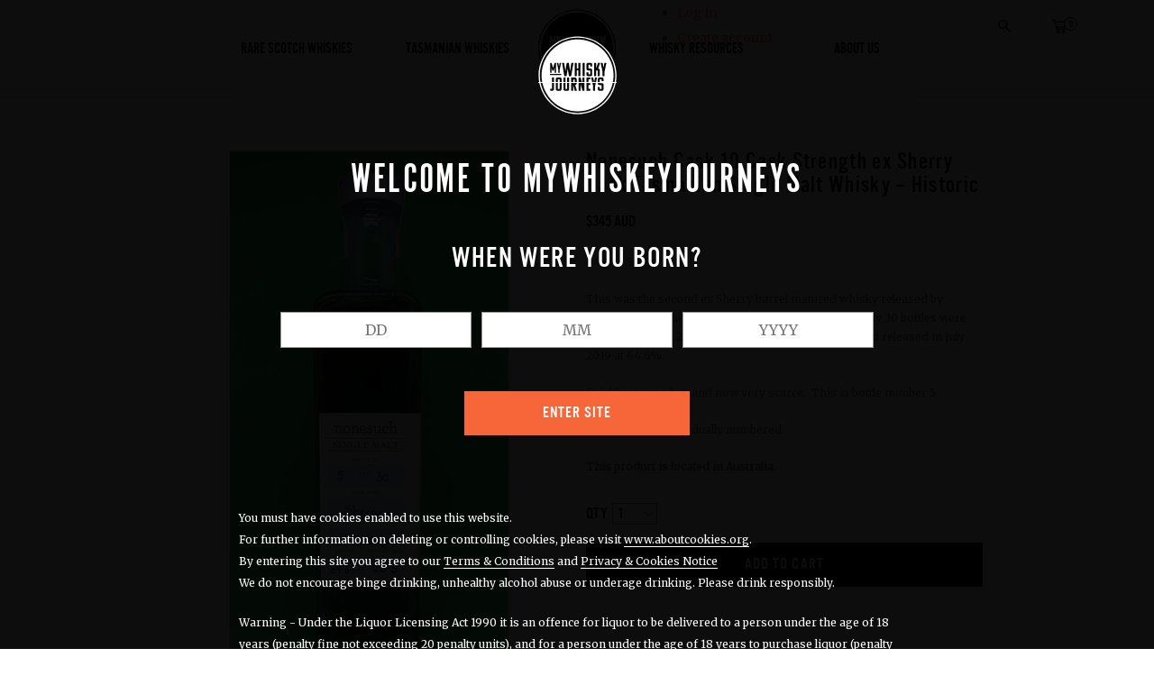

--- FILE ---
content_type: text/html; charset=utf-8
request_url: https://mywhiskyjourneys.com/products/nonesuch-cask-10-cask-strength-ex-sherry-cask-single-malt-whisky-historic
body_size: 27449
content:
<!doctype html><!--[if IE 9]> <html class="ie9 u-supports-no-cookies" lang="en"> <![endif]--><!--[if (gt IE 9)|!(IE)]><!--><html class=u-supports-no-cookies lang="en"><!--<![endif]--><head><meta charset=utf-8><meta http-equiv=X-UA-Compatible content="IE=edge"><meta name=viewport content="width=device-width,initial-scale=1"><meta name=theme-color content="#000"><link rel=canonical href="https://mywhiskyjourneys.com/products/nonesuch-cask-10-cask-strength-ex-sherry-cask-single-malt-whisky-historic"><link rel="shortcut icon" href="//mywhiskyjourneys.com/cdn/shop/files/MWJ_logo_small_blk_80x80_80ef0b46-0186-4008-bba9-6ab4a4eea9e5_32x32.png?v=1613705313" type=image/png> <title>Nonesuch Cask 10 Cask Strength ex Sherry Cask Tasmanian Single Malt Wh    &ndash; MyWhiskyJourneys</title><meta name=description content="64.6%  500ml This was the second ex Sherry barrel matured whisky released by Nonesuch and the first released at cask strength.  Only 30 bottles were obtained from a 20 litre ex Sherry barrel – bottled and released in July 2019 at 64.6%. Quickly snapped up and now very scarce.  This is bottle number 5. Each bottle is in"> 
<meta property="og:site_name" content="MyWhiskyJourneys">
<meta property="og:url" content="https://mywhiskyjourneys.com/products/nonesuch-cask-10-cask-strength-ex-sherry-cask-single-malt-whisky-historic">
<meta property="og:title" content="Nonesuch Cask 10 Cask Strength ex Sherry Cask Tasmanian Single Malt Whisky – Historic">
<meta property="og:type" content="product">
<meta property="og:description" content="64.6%  500ml This was the second ex Sherry barrel matured whisky released by Nonesuch and the first released at cask strength.  Only 30 bottles were obtained from a 20 litre ex Sherry barrel – bottled and released in July 2019 at 64.6%. Quickly snapped up and now very scarce.  This is bottle number 5. Each bottle is in"><meta property="og:price:amount" content="345">
  <meta property="og:price:currency" content="AUD"><meta property="og:image" content="http://mywhiskyjourneys.com/cdn/shop/products/Nonesuch-Cask10-exSherry-sidelabel-IMG_6647_1024x1024.jpg?v=1643007854">
<meta property="og:image:secure_url" content="https://mywhiskyjourneys.com/cdn/shop/products/Nonesuch-Cask10-exSherry-sidelabel-IMG_6647_1024x1024.jpg?v=1643007854">

<meta name="twitter:site" content="@MyWhiskyJourney">
<meta name="twitter:card" content="summary_large_image">
<meta name="twitter:title" content="Nonesuch Cask 10 Cask Strength ex Sherry Cask Tasmanian Single Malt Whisky – Historic">
<meta name="twitter:description" content="64.6%  500ml This was the second ex Sherry barrel matured whisky released by Nonesuch and the first released at cask strength.  Only 30 bottles were obtained from a 20 litre ex Sherry barrel – bottled and released in July 2019 at 64.6%. Quickly snapped up and now very scarce.  This is bottle number 5. Each bottle is in">
<script>
    
    

    document.documentElement.className = document.documentElement.className.replace('no-js', 'js');

    window.theme = {
      strings: {
        addToCart: "Add to Cart",
        soldOut: "Sold Out",
        unavailable: "Unavailable"
      },
      moneyFormat: "\u003cspan class=money\u003e${{amount_no_decimals}}\u003c\/span\u003e",
      moneyWithCurrencyFormat: "\u003cspan class=money\u003e${{amount_no_decimals}} AUD\u003c\/span\u003e",
      cart: {"note":null,"attributes":{},"original_total_price":0,"total_price":0,"total_discount":0,"total_weight":0.0,"item_count":0,"items":[],"requires_shipping":false,"currency":"AUD","items_subtotal_price":0,"cart_level_discount_applications":[],"checkout_charge_amount":0},
      cartInventory: ""
    };</script> <script>window.performance && window.performance.mark && window.performance.mark('shopify.content_for_header.start');</script><meta id="shopify-digital-wallet" name="shopify-digital-wallet" content="/25725694/digital_wallets/dialog">
<meta name="shopify-checkout-api-token" content="34b362fbb5b07f046efdf301f2ed8e75">
<meta id="in-context-paypal-metadata" data-shop-id="25725694" data-venmo-supported="false" data-environment="production" data-locale="en_US" data-paypal-v4="true" data-currency="AUD">
<link rel="alternate" type="application/json+oembed" href="https://mywhiskyjourneys.com/products/nonesuch-cask-10-cask-strength-ex-sherry-cask-single-malt-whisky-historic.oembed">
<script async="async" src="/checkouts/internal/preloads.js?locale=en-AU"></script>
<link rel="preconnect" href="https://shop.app" crossorigin="anonymous">
<script async="async" src="https://shop.app/checkouts/internal/preloads.js?locale=en-AU&shop_id=25725694" crossorigin="anonymous"></script>
<script id="shopify-features" type="application/json">{"accessToken":"34b362fbb5b07f046efdf301f2ed8e75","betas":["rich-media-storefront-analytics"],"domain":"mywhiskyjourneys.com","predictiveSearch":true,"shopId":25725694,"locale":"en"}</script>
<script>var Shopify = Shopify || {};
Shopify.shop = "mwjpl.myshopify.com";
Shopify.locale = "en";
Shopify.currency = {"active":"AUD","rate":"1.0"};
Shopify.country = "AU";
Shopify.theme = {"name":"mywhiskyjourneys","id":10792108074,"schema_name":"My Whiskey Journeys","schema_version":"1.0.0","theme_store_id":null,"role":"main"};
Shopify.theme.handle = "null";
Shopify.theme.style = {"id":null,"handle":null};
Shopify.cdnHost = "mywhiskyjourneys.com/cdn";
Shopify.routes = Shopify.routes || {};
Shopify.routes.root = "/";</script>
<script type="module">!function(o){(o.Shopify=o.Shopify||{}).modules=!0}(window);</script>
<script>!function(o){function n(){var o=[];function n(){o.push(Array.prototype.slice.apply(arguments))}return n.q=o,n}var t=o.Shopify=o.Shopify||{};t.loadFeatures=n(),t.autoloadFeatures=n()}(window);</script>
<script>
  window.ShopifyPay = window.ShopifyPay || {};
  window.ShopifyPay.apiHost = "shop.app\/pay";
  window.ShopifyPay.redirectState = null;
</script>
<script id="shop-js-analytics" type="application/json">{"pageType":"product"}</script>
<script defer="defer" async type="module" src="//mywhiskyjourneys.com/cdn/shopifycloud/shop-js/modules/v2/client.init-shop-cart-sync_BT-GjEfc.en.esm.js"></script>
<script defer="defer" async type="module" src="//mywhiskyjourneys.com/cdn/shopifycloud/shop-js/modules/v2/chunk.common_D58fp_Oc.esm.js"></script>
<script defer="defer" async type="module" src="//mywhiskyjourneys.com/cdn/shopifycloud/shop-js/modules/v2/chunk.modal_xMitdFEc.esm.js"></script>
<script type="module">
  await import("//mywhiskyjourneys.com/cdn/shopifycloud/shop-js/modules/v2/client.init-shop-cart-sync_BT-GjEfc.en.esm.js");
await import("//mywhiskyjourneys.com/cdn/shopifycloud/shop-js/modules/v2/chunk.common_D58fp_Oc.esm.js");
await import("//mywhiskyjourneys.com/cdn/shopifycloud/shop-js/modules/v2/chunk.modal_xMitdFEc.esm.js");

  window.Shopify.SignInWithShop?.initShopCartSync?.({"fedCMEnabled":true,"windoidEnabled":true});

</script>
<script>
  window.Shopify = window.Shopify || {};
  if (!window.Shopify.featureAssets) window.Shopify.featureAssets = {};
  window.Shopify.featureAssets['shop-js'] = {"shop-cart-sync":["modules/v2/client.shop-cart-sync_DZOKe7Ll.en.esm.js","modules/v2/chunk.common_D58fp_Oc.esm.js","modules/v2/chunk.modal_xMitdFEc.esm.js"],"init-fed-cm":["modules/v2/client.init-fed-cm_B6oLuCjv.en.esm.js","modules/v2/chunk.common_D58fp_Oc.esm.js","modules/v2/chunk.modal_xMitdFEc.esm.js"],"shop-cash-offers":["modules/v2/client.shop-cash-offers_D2sdYoxE.en.esm.js","modules/v2/chunk.common_D58fp_Oc.esm.js","modules/v2/chunk.modal_xMitdFEc.esm.js"],"shop-login-button":["modules/v2/client.shop-login-button_QeVjl5Y3.en.esm.js","modules/v2/chunk.common_D58fp_Oc.esm.js","modules/v2/chunk.modal_xMitdFEc.esm.js"],"pay-button":["modules/v2/client.pay-button_DXTOsIq6.en.esm.js","modules/v2/chunk.common_D58fp_Oc.esm.js","modules/v2/chunk.modal_xMitdFEc.esm.js"],"shop-button":["modules/v2/client.shop-button_DQZHx9pm.en.esm.js","modules/v2/chunk.common_D58fp_Oc.esm.js","modules/v2/chunk.modal_xMitdFEc.esm.js"],"avatar":["modules/v2/client.avatar_BTnouDA3.en.esm.js"],"init-windoid":["modules/v2/client.init-windoid_CR1B-cfM.en.esm.js","modules/v2/chunk.common_D58fp_Oc.esm.js","modules/v2/chunk.modal_xMitdFEc.esm.js"],"init-shop-for-new-customer-accounts":["modules/v2/client.init-shop-for-new-customer-accounts_C_vY_xzh.en.esm.js","modules/v2/client.shop-login-button_QeVjl5Y3.en.esm.js","modules/v2/chunk.common_D58fp_Oc.esm.js","modules/v2/chunk.modal_xMitdFEc.esm.js"],"init-shop-email-lookup-coordinator":["modules/v2/client.init-shop-email-lookup-coordinator_BI7n9ZSv.en.esm.js","modules/v2/chunk.common_D58fp_Oc.esm.js","modules/v2/chunk.modal_xMitdFEc.esm.js"],"init-shop-cart-sync":["modules/v2/client.init-shop-cart-sync_BT-GjEfc.en.esm.js","modules/v2/chunk.common_D58fp_Oc.esm.js","modules/v2/chunk.modal_xMitdFEc.esm.js"],"shop-toast-manager":["modules/v2/client.shop-toast-manager_DiYdP3xc.en.esm.js","modules/v2/chunk.common_D58fp_Oc.esm.js","modules/v2/chunk.modal_xMitdFEc.esm.js"],"init-customer-accounts":["modules/v2/client.init-customer-accounts_D9ZNqS-Q.en.esm.js","modules/v2/client.shop-login-button_QeVjl5Y3.en.esm.js","modules/v2/chunk.common_D58fp_Oc.esm.js","modules/v2/chunk.modal_xMitdFEc.esm.js"],"init-customer-accounts-sign-up":["modules/v2/client.init-customer-accounts-sign-up_iGw4briv.en.esm.js","modules/v2/client.shop-login-button_QeVjl5Y3.en.esm.js","modules/v2/chunk.common_D58fp_Oc.esm.js","modules/v2/chunk.modal_xMitdFEc.esm.js"],"shop-follow-button":["modules/v2/client.shop-follow-button_CqMgW2wH.en.esm.js","modules/v2/chunk.common_D58fp_Oc.esm.js","modules/v2/chunk.modal_xMitdFEc.esm.js"],"checkout-modal":["modules/v2/client.checkout-modal_xHeaAweL.en.esm.js","modules/v2/chunk.common_D58fp_Oc.esm.js","modules/v2/chunk.modal_xMitdFEc.esm.js"],"shop-login":["modules/v2/client.shop-login_D91U-Q7h.en.esm.js","modules/v2/chunk.common_D58fp_Oc.esm.js","modules/v2/chunk.modal_xMitdFEc.esm.js"],"lead-capture":["modules/v2/client.lead-capture_BJmE1dJe.en.esm.js","modules/v2/chunk.common_D58fp_Oc.esm.js","modules/v2/chunk.modal_xMitdFEc.esm.js"],"payment-terms":["modules/v2/client.payment-terms_Ci9AEqFq.en.esm.js","modules/v2/chunk.common_D58fp_Oc.esm.js","modules/v2/chunk.modal_xMitdFEc.esm.js"]};
</script>
<script>(function() {
  var isLoaded = false;
  function asyncLoad() {
    if (isLoaded) return;
    isLoaded = true;
    var urls = ["https:\/\/s3.amazonaws.com\/verge-shopify\/verge-json-ld.js?shop=mwjpl.myshopify.com"];
    for (var i = 0; i < urls.length; i++) {
      var s = document.createElement('script');
      s.type = 'text/javascript';
      s.async = true;
      s.src = urls[i];
      var x = document.getElementsByTagName('script')[0];
      x.parentNode.insertBefore(s, x);
    }
  };
  if(window.attachEvent) {
    window.attachEvent('onload', asyncLoad);
  } else {
    window.addEventListener('load', asyncLoad, false);
  }
})();</script>
<script id="__st">var __st={"a":25725694,"offset":39600,"reqid":"25e884bf-64dd-4546-9a6c-fbd8e9599997-1769196939","pageurl":"mywhiskyjourneys.com\/products\/nonesuch-cask-10-cask-strength-ex-sherry-cask-single-malt-whisky-historic","u":"38ff6c1c52a7","p":"product","rtyp":"product","rid":6694888570979};</script>
<script>window.ShopifyPaypalV4VisibilityTracking = true;</script>
<script id="captcha-bootstrap">!function(){'use strict';const t='contact',e='account',n='new_comment',o=[[t,t],['blogs',n],['comments',n],[t,'customer']],c=[[e,'customer_login'],[e,'guest_login'],[e,'recover_customer_password'],[e,'create_customer']],r=t=>t.map((([t,e])=>`form[action*='/${t}']:not([data-nocaptcha='true']) input[name='form_type'][value='${e}']`)).join(','),a=t=>()=>t?[...document.querySelectorAll(t)].map((t=>t.form)):[];function s(){const t=[...o],e=r(t);return a(e)}const i='password',u='form_key',d=['recaptcha-v3-token','g-recaptcha-response','h-captcha-response',i],f=()=>{try{return window.sessionStorage}catch{return}},m='__shopify_v',_=t=>t.elements[u];function p(t,e,n=!1){try{const o=window.sessionStorage,c=JSON.parse(o.getItem(e)),{data:r}=function(t){const{data:e,action:n}=t;return t[m]||n?{data:e,action:n}:{data:t,action:n}}(c);for(const[e,n]of Object.entries(r))t.elements[e]&&(t.elements[e].value=n);n&&o.removeItem(e)}catch(o){console.error('form repopulation failed',{error:o})}}const l='form_type',E='cptcha';function T(t){t.dataset[E]=!0}const w=window,h=w.document,L='Shopify',v='ce_forms',y='captcha';let A=!1;((t,e)=>{const n=(g='f06e6c50-85a8-45c8-87d0-21a2b65856fe',I='https://cdn.shopify.com/shopifycloud/storefront-forms-hcaptcha/ce_storefront_forms_captcha_hcaptcha.v1.5.2.iife.js',D={infoText:'Protected by hCaptcha',privacyText:'Privacy',termsText:'Terms'},(t,e,n)=>{const o=w[L][v],c=o.bindForm;if(c)return c(t,g,e,D).then(n);var r;o.q.push([[t,g,e,D],n]),r=I,A||(h.body.append(Object.assign(h.createElement('script'),{id:'captcha-provider',async:!0,src:r})),A=!0)});var g,I,D;w[L]=w[L]||{},w[L][v]=w[L][v]||{},w[L][v].q=[],w[L][y]=w[L][y]||{},w[L][y].protect=function(t,e){n(t,void 0,e),T(t)},Object.freeze(w[L][y]),function(t,e,n,w,h,L){const[v,y,A,g]=function(t,e,n){const i=e?o:[],u=t?c:[],d=[...i,...u],f=r(d),m=r(i),_=r(d.filter((([t,e])=>n.includes(e))));return[a(f),a(m),a(_),s()]}(w,h,L),I=t=>{const e=t.target;return e instanceof HTMLFormElement?e:e&&e.form},D=t=>v().includes(t);t.addEventListener('submit',(t=>{const e=I(t);if(!e)return;const n=D(e)&&!e.dataset.hcaptchaBound&&!e.dataset.recaptchaBound,o=_(e),c=g().includes(e)&&(!o||!o.value);(n||c)&&t.preventDefault(),c&&!n&&(function(t){try{if(!f())return;!function(t){const e=f();if(!e)return;const n=_(t);if(!n)return;const o=n.value;o&&e.removeItem(o)}(t);const e=Array.from(Array(32),(()=>Math.random().toString(36)[2])).join('');!function(t,e){_(t)||t.append(Object.assign(document.createElement('input'),{type:'hidden',name:u})),t.elements[u].value=e}(t,e),function(t,e){const n=f();if(!n)return;const o=[...t.querySelectorAll(`input[type='${i}']`)].map((({name:t})=>t)),c=[...d,...o],r={};for(const[a,s]of new FormData(t).entries())c.includes(a)||(r[a]=s);n.setItem(e,JSON.stringify({[m]:1,action:t.action,data:r}))}(t,e)}catch(e){console.error('failed to persist form',e)}}(e),e.submit())}));const S=(t,e)=>{t&&!t.dataset[E]&&(n(t,e.some((e=>e===t))),T(t))};for(const o of['focusin','change'])t.addEventListener(o,(t=>{const e=I(t);D(e)&&S(e,y())}));const B=e.get('form_key'),M=e.get(l),P=B&&M;t.addEventListener('DOMContentLoaded',(()=>{const t=y();if(P)for(const e of t)e.elements[l].value===M&&p(e,B);[...new Set([...A(),...v().filter((t=>'true'===t.dataset.shopifyCaptcha))])].forEach((e=>S(e,t)))}))}(h,new URLSearchParams(w.location.search),n,t,e,['guest_login'])})(!0,!0)}();</script>
<script integrity="sha256-4kQ18oKyAcykRKYeNunJcIwy7WH5gtpwJnB7kiuLZ1E=" data-source-attribution="shopify.loadfeatures" defer="defer" src="//mywhiskyjourneys.com/cdn/shopifycloud/storefront/assets/storefront/load_feature-a0a9edcb.js" crossorigin="anonymous"></script>
<script crossorigin="anonymous" defer="defer" src="//mywhiskyjourneys.com/cdn/shopifycloud/storefront/assets/shopify_pay/storefront-65b4c6d7.js?v=20250812"></script>
<script data-source-attribution="shopify.dynamic_checkout.dynamic.init">var Shopify=Shopify||{};Shopify.PaymentButton=Shopify.PaymentButton||{isStorefrontPortableWallets:!0,init:function(){window.Shopify.PaymentButton.init=function(){};var t=document.createElement("script");t.src="https://mywhiskyjourneys.com/cdn/shopifycloud/portable-wallets/latest/portable-wallets.en.js",t.type="module",document.head.appendChild(t)}};
</script>
<script data-source-attribution="shopify.dynamic_checkout.buyer_consent">
  function portableWalletsHideBuyerConsent(e){var t=document.getElementById("shopify-buyer-consent"),n=document.getElementById("shopify-subscription-policy-button");t&&n&&(t.classList.add("hidden"),t.setAttribute("aria-hidden","true"),n.removeEventListener("click",e))}function portableWalletsShowBuyerConsent(e){var t=document.getElementById("shopify-buyer-consent"),n=document.getElementById("shopify-subscription-policy-button");t&&n&&(t.classList.remove("hidden"),t.removeAttribute("aria-hidden"),n.addEventListener("click",e))}window.Shopify?.PaymentButton&&(window.Shopify.PaymentButton.hideBuyerConsent=portableWalletsHideBuyerConsent,window.Shopify.PaymentButton.showBuyerConsent=portableWalletsShowBuyerConsent);
</script>
<script data-source-attribution="shopify.dynamic_checkout.cart.bootstrap">document.addEventListener("DOMContentLoaded",(function(){function t(){return document.querySelector("shopify-accelerated-checkout-cart, shopify-accelerated-checkout")}if(t())Shopify.PaymentButton.init();else{new MutationObserver((function(e,n){t()&&(Shopify.PaymentButton.init(),n.disconnect())})).observe(document.body,{childList:!0,subtree:!0})}}));
</script>
<link id="shopify-accelerated-checkout-styles" rel="stylesheet" media="screen" href="https://mywhiskyjourneys.com/cdn/shopifycloud/portable-wallets/latest/accelerated-checkout-backwards-compat.css" crossorigin="anonymous">
<style id="shopify-accelerated-checkout-cart">
        #shopify-buyer-consent {
  margin-top: 1em;
  display: inline-block;
  width: 100%;
}

#shopify-buyer-consent.hidden {
  display: none;
}

#shopify-subscription-policy-button {
  background: none;
  border: none;
  padding: 0;
  text-decoration: underline;
  font-size: inherit;
  cursor: pointer;
}

#shopify-subscription-policy-button::before {
  box-shadow: none;
}

      </style>

<script>window.performance && window.performance.mark && window.performance.mark('shopify.content_for_header.end');</script><link href="https://fonts.googleapis.com/css?family=Merriweather" rel=stylesheet><style>
  :root {
    --color-primary: #000;
    --color-body-text: #666;
    --color-main-background: ;
    --type-base: 14px;
  }
</style><link href="//mywhiskyjourneys.com/cdn/shop/t/7/assets/styles.css?v=83440894093118700081535017209" rel=stylesheet><!-- BEGIN app block: shopify://apps/beast-currency-converter/blocks/doubly/267afa86-a419-4d5b-a61b-556038e7294d -->


	<script>
		var DoublyGlobalCurrency, catchXHR = true, bccAppVersion = 1;
       	var DoublyGlobal = {
			theme : 'no_theme',
			spanClass : 'money',
			cookieName : '_g1558006213',
			ratesUrl :  'https://init.grizzlyapps.com/9e32c84f0db4f7b1eb40c32bdb0bdea9',
			geoUrl : 'https://currency.grizzlyapps.com/83d400c612f9a099fab8f76dcab73a48',
			shopCurrency : 'AUD',
            allowedCurrencies : '["AUD","USD","EUR","GBP"]',
			countriesJSON : '{"0c9fbda2f60ec2898217462c14a8ca28":"AFN","77825ffc7ed510e4219e27367f50f427":"ALL","25a2b91d530da6d79800c24bec689d61":"USD","6916af863143143036e271f9117caadc":"DZD","36d215ec8ce6c5a767e678b13f50862b":"USD","fb911160ef95c46fb368ef2eff5570c0":"EUR","b3476dae9aa570b88a30abf70a978252":"AOA","0dcfbae12c14fe30dc542b8206e459bd":"XCD","78da38f7ae93bc36b6bd59ca89a8429e":"AZN","00bad30068c0f10b3b77506da947caa2":"ARS","ae7f19edb7b436fcaf57a36430c3d3b0":"AUD","33d5bb379aebcde4d167f033df2d382e":"EUR","9edd33fbd532c66cacf94af4db21dab7":"BSD","925c1d014fbf174114bb903bf2c7bac5":"BHD","7728cea5bac9cde9907b1085712ed9f2":"BDT","749b2ebf8d945c6cf6c5f048c72aaa2a":"AMD","51a5c332372cd72420a791368eece6f8":"BBD","a19904ce7ba5c44cb4d91748288eefe1":"EUR","35e59d62315172a2d1d54dc0dab770e2":"BMD","90719543ee7853da54814bea0989487b":"BTN","a64e8989e48fe1e7d05d23f4e8e9780c":"BOB","12a516dd73e5e53bd31569e4fcc041e6":"BAM","aedbb109003adaf6af69128c4e83cbe2":"BWP","10cfd19a20aae97470c9fbec788b71d6":"NOK","6b1966f4af75004e954a0de3c7fe7c1b":"BRL","a8958ab7798f4aef591661273c373f08":"BZD","950722fea3174745d7dfa0458b3cf71b":"USD","af5b357afe354e75e320a29e2b045978":"SBD","b53c1f894f02b24dcda710f846b6f0b3":"USD","1eb8a653b84f6acca0219cc54beac35f":"BND","181b4e020d6109051fc88ee13fb045ca":"BGN","3024a0f4e34ca7dc9ee76ebd3c519a83":"MMK","b69c9b470097833122f215cf0fa67382":"BIF","df9ace98f7da2dab53a04a99cf75a3de":"BYN","8d516a5655bcd1dd017b946ca6eed9d6":"KHR","1ea38124b279c2416df6b493978da030":"XAF","132df582bdd725b956df4dfe33711f28":"CAD","7322579988573acf8fd138830bc5e884":"CVE","51bc3879ab2a3f057693cb9ec6e45c94":"KYD","3a3cea975adfe6240593cd1e5388120d":"XAF","7bbd9b6a782e6e1e6a117129051aac32":"LKR","60b136c7758c1178ce48c292d65851e5":"XAF","c3c3ac331bcee531802bc9c1712f5c54":"CLP","92035c0407d62963eda165cda28d6114":"CNY","2bd18f873de9138c69de623ee7f04af9":"TWD","6810126b0ee4236a21f0ac1c4fdb6764":"AUD","bcf6ce5201899723a0a06792c6caeed3":"AUD","5a43428b67ab8a57bfbe1088c4b7f42f":"COP","f2b2534365ee9f71fbed5e2afcdca50a":"KMF","f773a4708bf9adfefd6298f12b062124":"EUR","f8ec5d9332715db4eb25a5347286e599":"XAF","92150c6fdab610675a24978b4cfbf368":"CDF","96b30a27a1720ddf1b08cc915d36acab":"NZD","7a7f88e4952e63bfcd9635168264fe45":"CRC","67a7fa7c3712d0f7a9dc50853047e144":"HRK","93d5e4bf2d22ead33ca93c5214b54463":"CUP","fa68eef805d5b746aadfc57d13dda9a9":"EUR","a8c576d30a24ac83a47745f71143946b":"CZK","2b08e971cdcf7ef71b19dc31bc06b34b":"XOF","05604cf68845e754896337a8f344e8fc":"DKK","6a7b45431588328067bcdea71dff5b2a":"XCD","1454a2d0108781f78149c88fc8f36d7b":"DOP","636307c6fe4c4b5f7f8c5d30fd69bd65":"USD","cbe09632afa1023daf096d3c95eb652e":"SVC","d30229b54be75d9af0c2e367659a444d":"XAF","3a17356976367ffbf3dd2cee9d9ebad1":"ETB","b263a08ae41abd42665413977d57598f":"ERN","1d1ad6b40e3d3a78667c18e8f9bcbd31":"EUR","037e3819826f61b753b5f5522720668b":"DKK","e27ad3455ba99e93fcca2d6002a07a96":"FKP","48bbd3a2d035cbaf0147d48d70177188":"GBP","a028125f469669a7318f1177d01951c7":"FJD","e23547145863c2b35236b8e0aed3a1ca":"EUR","20fffcb7953b3a667d99abc2ab8fa599":"EUR","df165264a8ef4d00ff49622f4bdbba44":"EUR","88754724b0746ba01695521f0b7bd554":"EUR","c0deda8719b6bb588d2affcdda0b55c9":"XPF","4b99e0aa7795a20b86ea71bb517e3c1f":"EUR","f622b9c2c0cbbc0ca896148c9c92d897":"DJF","8497791e5f8c69a8f6b5ac7b40407442":"XAF","5479ec9596d2508d9f10a91e35e624a5":"GEL","599a0c6d00669d5a18a073e813ad25c1":"GMD","2a3d1dea32681c822faadda2c7bedc93":"ILS","244b30c0daca97ac92f8dc4d7196a979":"EUR","7e23e62798f68cfe69f385cfc5d24bc2":"GHS","b6564c7e17cce6b08e8c28e9967777cf":"GIP","34bcc718cc321ae168c1f9fc4675d6db":"AUD","eadfe4ad5bf03256d8945fd987b9af1d":"EUR","ac960308358e08e9e02979c2f73640a1":"DKK","4e4fa68feb9fe6e476e4fc4c2b0c29cd":"XCD","9d94ac33984c098a1990dfab46d247ff":"EUR","092b02a88419e23d1756a310d95fdfd0":"USD","b204130dc52fe1ffb1fbcbd9ed9648db":"GTQ","372cb8311b845822dc0f94eef709b010":"GNF","57e542cde098aeba6a4cde0f240030ed":"GYD","6896dc1edf7162438bd6d2e24e81adc8":"HTG","efed88903dcd2f2f97398926dc5ea002":"AUD","f3c832d9f2faa0f2f2d6d8c73af455ca":"EUR","0de5a270cc68ef2a3a302d34e367752c":"HNL","ed0cea31460c29d419378320b9ba2add":"HKD","3566563af041eb64212d8e65c749fb85":"HUF","079927f1a99088814d8bc6a55445016f":"ISK","6401e1998d7987f15b52a3581165ff73":"INR","3c4dd418d1e359368054a5f1f9c9b049":"IDR","b65512eda9d25418e41fccdf473d5579":"IRR","807dba887c5c6e25089c209e0135b7be":"IQD","5b3d9c4d15449457901391acd80adbb1":"EUR","41e21e8c34d6aa3da5b718cf4231390d":"ILS","0dab797ef2bac38eacc418c9f8e15378":"EUR","8966da5d224a004f4cb84804a5f6c688":"XOF","5afe1f34ddec8ef4efc0d0a870cddd61":"JMD","bd9b17731f33daee1dcc16697cdd0cf2":"JPY","d5e688005a94a3e4757619a99f369013":"KZT","80205369a97c21e5b252abfa282346ed":"JOD","3edf06f0c8964eac1c6726937f7f352b":"KES","299afb61e687060e5e66bee8b29799f5":"KPW","04b22e7a99e35a4e6f6514b57cc97ae9":"KRW","0adfee7e28312e24433bcefe25145bce":"KWD","73b4c50df66f6a1a5798982a4039b0b0":"KGS","34b09239ed51e9a61f19a88ab3f7fcea":"LAK","cae77d8621fa4d86b0b92481880a5317":"LBP","bba28a0a3390f1867d6dbdb765c6a4dc":"LSL","77e8fb6bf8a842fbd6b34be76499ebfa":"EUR","d458e452b82fc3f8b22a793a46b9f98d":"LRD","1ae51d98f27604480f17d8fd97cac38a":"LYD","9165792285868d0cba002e56081bb192":"CHF","b7227de55a8695f5e7efe963c8f37580":"EUR","e1dc245d3be5a40f86acdc91ac12ea63":"EUR","1058307c74890a16402e5c523d45ccc4":"MOP","767899052385440a885d7de938daad01":"MGA","42afcbb9ee739cc47c7d1702eb6ce514":"MWK","275edfb0464d6ef42d4ab83e25f2c61f":"MYR","0920c810738edbd92221dc14a20fd857":"MVR","3d49572a28be2f390a459064d1a6fb86":"XOF","4e0781dfb39bff6f61a172fc36311361":"EUR","49216d21984ad4769256a4bda5b8e468":"EUR","7610e93ea7d4c45f7e396acd695cdabd":"MRO","76cae5901fbe4ffc09d33953adb034b1":"MUR","00837c88b2fca5736a8f9d3dc2b07bc5":"MXN","f363cf2859ce0362565e44f1893875a9":"EUR","1dccd443b3eb8235d5b5d5d6da8382dc":"MNT","6c9a5e308c5817eaef3edb3ecb7ad67c":"MDL","1eb3ae043c810aa530d470446f31feeb":"EUR","223989fc8d5283e598bde9d0073dd319":"XCD","f95322c1726fb8beb6a49e69f406062e":"MAD","ac1cd746ee4b708a441ff9e4fb36ac4c":"MZN","738079a8cc1ec3c3e2129b1e243fc759":"OMR","dfbe6bca2b81e38c0a9c080424b1d059":"NAD","c768fd9e960be7a96a15f3fe01180b75":"AUD","611b83f00e115fa1bd82798e0880237c":"NPR","ae260c648e19c69d011aaf48cf5f66ef":"EUR","27e53f66add17b02c21300e3e431c533":"ANG","718605db25ac86e0a81169c100c42433":"AWG","42df8577e98085941b5516769691614d":"ANG","ea5260e4f756a54ed674938e72b8468b":"USD","5825c0e889637e79beca81650c4c1ac3":"XPF","95f82d217678c6bcb292b8fc7682234f":"VUV","5b1e176938f4fc1e6522b9f9151d42d6":"NZD","4ec181c3cff3032f67d94739e0e8737d":"NIO","b3301ed2070ec7aceb5be3b5dcc07ad9":"XOF","cb1d6534badc367e8dd9d40ded713069":"NGN","0511d3f5aac43354944b18475222f917":"NZD","cc055af6be2b737d4707a96a552198ee":"AUD","3e08b5ba3280cdc6e122982b8d112784":"NOK","cac21d3c62a7eb45ee19b3ce11a5fbdf":"USD","8de2e7ca50fc23e4bd3bdad52af3037a":"USD","8ada16d7e26335f17caa2acb955e4c63":"USD","c2f8a60ae14932219e028d614e527959":"USD","e79c4eeea8288d0e262d1d406a7e66f8":"USD","58c5e67c7a17d3741c98f44625f55756":"PKR","e02107346a74b3d630cc6b3711a88536":"PAB","41a47e227563d31fdc856d695d3d1844":"PGK","6ed7fa60539658265859ef7d48f07785":"PYG","90d2c82a2026996f3108f8b150828939":"PEN","e0ee9955cb9435aa9069cb193c54ef08":"PHP","d5bb7b09f2c1d285f61754cdeb4fdd0a":"NZD","e47a66a04fc75e67aa65a0130d88c289":"PLN","fa5ec300d94ca4e8726f3324a7221e15":"EUR","da7dc0acf54f11a299598d5c1abc5961":"XOF","a846d0e7d02f0ec40f36262361c8dd18":"USD","bd68e4c39ab0b7db62f065768d28c62b":"USD","a16006c8c29e90446f0fde04b6e3e88f":"QAR","37e4065a1f7e35bfaef4bbf802897a2a":"EUR","1ccbbd574db7fd92d40a94c7f6725c49":"RON","de553067944fe9a58a174f50fef9f3d1":"RUB","5735bd62d4dc46c38a264768624c5330":"RWF","befcbbe1fc95eec06ccf45a9883d7577":"EUR","9b39639bd0ff46e7623c70ceef74ea51":"SHP","94244557185f84c304bb2373b3534fbc":"XCD","eef4bec625bc2eee7b9c43287bc6e0a9":"XCD","8589dd64d0c84007198df76e131cfc13":"XCD","390af7034abbeab1dea79b0a08e08eb0":"EUR","2bd9b35fa78df0a08155979123b82a6c":"EUR","c845f4e559f39bdfbad73b4ce8ee47bf":"XCD","87336adbbb2d9cf8aa8c3432a8b6925d":"EUR","ae6edefdd8d61735e296170da3e4ec21":"STD","717b8accc93f982d5200c72fc0bd6a2a":"SAR","707862748b5f9e173d8540eed312ed59":"XOF","3f7d04eb7ec8fd8019d5e92429ef11ea":"RSD","27143b90c8dcf38ec194a972b93872f5":"SCR","7ceef5912e0f9e67185881af9935da48":"SLL","7f882944ca9cab2763fbdaa377061464":"SGD","54e8c9819bcbc5b574fb44d54d25aa5a":"EUR","0adb4d2468afd4dbd61c49f7fd36d88b":"VND","924f2e3fa5749228c3c6e8ead75f30b1":"EUR","814976873ee98a5cde52aa91f8e57f42":"SOS","c1834a641b269e2d0a9403dd32baae92":"ZAR","9338d6e26cefddb2528d5b68a06d2717":"USD","1d945ab7aaaf4f9e4d9fd09ea7a949d6":"EUR","23b6672991ae7b379d36b7db29c38ac4":"SDG","a22d9decc47998b44a36a7484c37314e":"SDG","180727061ac3e6a234cf945cb8f119e3":"MAD","3028a629c4affcfdd5b29cc13d065120":"SRD","9a4a9bf6dc7ece97b8625b3f55acb3a2":"NOK","4e42c6cbde70d01c30fa7e227c5a6626":"SZL","25c82ed78d863c8047281fcfd229298a":"SEK","c12b0a6679d4199308210e66eca31c90":"CHF","458da6c10e2b4f09c726a02f06cc15ba":"SYP","c3c261b4d5c775fd0a8a4d58884eabc4":"TJS","237c77ef06d9f28471af18777229408b":"THB","5203b04ab35c5bce320c1ee96cd4e129":"XOF","e9374cb9412edd8f085935f54f91385a":"NZD","4e5207658c6cd6ddb48befc6c4f08682":"TOP","0a9590217a134adfc2371a7e7017b451":"TTD","1a88d8af6e9c7b3aa67835874f0e8769":"AED","596b519ddd104be1202b1680edd788ea":"TND","938f6a602f47ab11611eac75b7d96342":"TRY","4ae4f25295d016c86688f39f21ec4566":"TMT","ebee30ce4ec75b66d21f48b0924328f7":"USD","a7f615f9447cc59bfca778079a3814a3":"AUD","85bdaabd2818943bbc1b467e300a332e":"UGX","8c57fb99483a3e0c56a73bac38519d9a":"UAH","66d327f218b4073155d0b046381ff675":"MKD","4ea695c1a795ba52c92b9f0110aa7b2d":"EGP","9b8c63a775d413d2dd8b68fd572882b4":"GBP","3d44a52383e9ab002dbd337a751479a3":"GBP","cd079ceee5c703f20b34577fb9b368ab":"JEP","3c9ff57d6d41927b2c97b51af715b6ad":"GBP","7a042d8291ccfb63b31c0617e7a1baa1":"TZS","a7ce3de3b5af9a66c927e463f0230223":"USD","7b4a54aada8152200148585aadbce60e":"USD","76bbb5b1aa821625238326d161269297":"XOF","46f7033bc00aeb7b684f462ffb338f74":"UYU","d7e82bf061f52352d475f1affe3639db":"UZS","cfebc08fb2c603c307ec34e3ba26b0cf":"VEF","e7a84add1a61f63eb41939981e823bf1":"XPF","88207eabcca4cd20581678e66f05a864":"WST","ab1ac5bf7c0d655900deaee5707ff90c":"YER","745b69ef9b6a4cffad40699f6bbd6d45":"ZMW","88e80faafe1bfca1109be2d97aa40c54":"EUR"}',
			currencyMessage : 'All orders are processed in AUD. While the content of your cart is currently displayed in <span class="selected-currency"></span>, you will checkout using AUD at the most current exchange rate.',
            currencyFormat : 'money_with_currency_format',
			euroFormat : 'amount',
            removeDecimals : 1,
            roundDecimals : 0,
            roundTo : '99',
            autoSwitch : 1,
			showPriceOnHover : 1,
            showCurrencyMessage : true,
			hideConverter : '',
			forceJqueryLoad : false,
			beeketing : true,
			themeScript : '',
			customerScriptBefore : '',
			customerScriptAfter : '',
			debug: false
		};

		<!-- inline script: fixes + various plugin js functions -->
		DoublyGlobal.themeScript = "if(DoublyGlobal.debug) debugger;dbGenericFixes=true; \/* hide generic *\/ if(window.location.href.indexOf('\/checkouts') != -1 || window.location.href.indexOf('\/password') != -1 || window.location.href.indexOf('\/orders') != -1) { const doublyStylesHide = document.createElement('style'); doublyStylesHide.textContent = ` .doubly-float, .doubly-wrapper { display:none !important; } `; document.head.appendChild(doublyStylesHide); } \/* generic code to add money, message, convert with retry *\/ function genericConvert(){ if (typeof doublyAddMessage !== 'undefined') doublyAddMessage(); if (typeof doublyAddMoney !== 'undefined') doublyAddMoney(); DoublyCurrency.convertAll(); initExtraFeatures(); } window.doublyChangeEvent = function(e) { var numRetries = (typeof doublyIntervalTries !== 'undefined' ? doublyIntervalTries : 6); var timeout = (typeof doublyIntervalTime !== 'undefined' ? doublyIntervalTime : 400); clearInterval(window.doublyInterval); \/* quick convert *\/ setTimeout(genericConvert, 50); \/* retry *\/ window.doublyInterval = setInterval(function() { try{ genericConvert(); } catch (e) { clearInterval(window.doublyInterval); } if (numRetries-- <= 0) clearInterval(window.doublyInterval); }, timeout); }; \/* bind events *\/ ['mouseup', 'change', 'input', 'scroll'].forEach(function(event) { document.removeEventListener(event, doublyChangeEvent); document.addEventListener(event, doublyChangeEvent); }); \/* for ajax cart *\/ jQueryGrizzly(document).unbind('ajaxComplete.doublyGenericFix'); jQueryGrizzly(document).bind('ajaxComplete.doublyGenericFix', doublyChangeEvent);";
                DoublyGlobal.addSelect = function(){
                    /* add select in select wrapper or body */  
                    if (jQueryGrizzly('.doubly-wrapper').length>0) { 
                        var doublyWrapper = '.doubly-wrapper';
                    } else if (jQueryGrizzly('.doubly-float').length==0) {
                        var doublyWrapper = '.doubly-float';
                        jQueryGrizzly('body').append('<div class="doubly-float"></div>');
                    }
                    document.querySelectorAll(doublyWrapper).forEach(function(el) {
                        el.insertAdjacentHTML('afterbegin', '<select class="currency-switcher" name="doubly-currencies"><option value="AUD">AUD</option><option value="USD">USD</option><option value="EUR">EUR</option><option value="GBP">GBP</option></select>');
                    });
                }
		var bbb = "";
	</script>
	
	
	<!-- inline styles -->
	<style> 
		
		
		.layered-currency-switcher{width:auto;float:right;padding:0 0 0 50px;margin:0px;}.layered-currency-switcher li{display:block;float:left;font-size:15px;margin:0px;}.layered-currency-switcher li button.currency-switcher-btn{width:auto;height:auto;margin-bottom:0px;background:#fff;font-family:Arial!important;line-height:18px;border:1px solid #dadada;border-radius:25px;color:#9a9a9a;float:left;font-weight:700;margin-left:-46px;min-width:90px;position:relative;text-align:center;text-decoration:none;padding:10px 11px 10px 49px}.price-on-hover,.price-on-hover-wrapper{font-size:15px!important;line-height:25px!important}.layered-currency-switcher li button.currency-switcher-btn:focus{outline:0;-webkit-outline:none;-moz-outline:none;-o-outline:none}.layered-currency-switcher li button.currency-switcher-btn:hover{background:#ddf6cf;border-color:#a9d092;color:#89b171}.layered-currency-switcher li button.currency-switcher-btn span{display:none}.layered-currency-switcher li button.currency-switcher-btn:first-child{border-radius:25px}.layered-currency-switcher li button.currency-switcher-btn.selected{background:#de4c39;border-color:#de4c39;color:#fff;z-index:99;padding-left:23px!important;padding-right:23px!important}.layered-currency-switcher li button.currency-switcher-btn.selected span{display:inline-block}.doubly,.money{position:relative; font-weight:inherit !important; font-size:inherit !important;text-decoration:inherit !important;}.price-on-hover-wrapper{position:absolute;left:-50%;text-align:center;width:200%;top:110%;z-index:100000000}.price-on-hover{background:#333;border-color:#FFF!important;padding:2px 5px 3px;font-weight:400;border-radius:5px;font-family:Helvetica Neue,Arial;color:#fff;border:0}.price-on-hover:after{content:\"\";position:absolute;left:50%;margin-left:-4px;margin-top:-2px;width:0;height:0;border-bottom:solid 4px #333;border-left:solid 4px transparent;border-right:solid 4px transparent}.doubly-message{margin:5px 0}.doubly-wrapper{float:right}.doubly-float{position:fixed;bottom:10px;left:10px;right:auto;z-index:100000;}select.currency-switcher{margin:0px; position:relative; top:auto;}.price-on-hover { background-color: #333333 !important; color: #FFFFFF !important; } .price-on-hover:after { border-bottom-color: #333333 !important;} .doubly-message { background-color: #333333 !important; color: #FFFFFF !important; border-radius:5px; padding:3px 10px; }
	</style>
	
	<script src="https://cdn.shopify.com/extensions/01997e3d-dbe8-7f57-a70f-4120f12c2b07/currency-54/assets/doubly.js" async data-no-instant></script>



<!-- END app block --><link rel="canonical" href="https://mywhiskyjourneys.com/products/nonesuch-cask-10-cask-strength-ex-sherry-cask-single-malt-whisky-historic">
<link href="https://monorail-edge.shopifysvc.com" rel="dns-prefetch">
<script>(function(){if ("sendBeacon" in navigator && "performance" in window) {try {var session_token_from_headers = performance.getEntriesByType('navigation')[0].serverTiming.find(x => x.name == '_s').description;} catch {var session_token_from_headers = undefined;}var session_cookie_matches = document.cookie.match(/_shopify_s=([^;]*)/);var session_token_from_cookie = session_cookie_matches && session_cookie_matches.length === 2 ? session_cookie_matches[1] : "";var session_token = session_token_from_headers || session_token_from_cookie || "";function handle_abandonment_event(e) {var entries = performance.getEntries().filter(function(entry) {return /monorail-edge.shopifysvc.com/.test(entry.name);});if (!window.abandonment_tracked && entries.length === 0) {window.abandonment_tracked = true;var currentMs = Date.now();var navigation_start = performance.timing.navigationStart;var payload = {shop_id: 25725694,url: window.location.href,navigation_start,duration: currentMs - navigation_start,session_token,page_type: "product"};window.navigator.sendBeacon("https://monorail-edge.shopifysvc.com/v1/produce", JSON.stringify({schema_id: "online_store_buyer_site_abandonment/1.1",payload: payload,metadata: {event_created_at_ms: currentMs,event_sent_at_ms: currentMs}}));}}window.addEventListener('pagehide', handle_abandonment_event);}}());</script>
<script id="web-pixels-manager-setup">(function e(e,d,r,n,o){if(void 0===o&&(o={}),!Boolean(null===(a=null===(i=window.Shopify)||void 0===i?void 0:i.analytics)||void 0===a?void 0:a.replayQueue)){var i,a;window.Shopify=window.Shopify||{};var t=window.Shopify;t.analytics=t.analytics||{};var s=t.analytics;s.replayQueue=[],s.publish=function(e,d,r){return s.replayQueue.push([e,d,r]),!0};try{self.performance.mark("wpm:start")}catch(e){}var l=function(){var e={modern:/Edge?\/(1{2}[4-9]|1[2-9]\d|[2-9]\d{2}|\d{4,})\.\d+(\.\d+|)|Firefox\/(1{2}[4-9]|1[2-9]\d|[2-9]\d{2}|\d{4,})\.\d+(\.\d+|)|Chrom(ium|e)\/(9{2}|\d{3,})\.\d+(\.\d+|)|(Maci|X1{2}).+ Version\/(15\.\d+|(1[6-9]|[2-9]\d|\d{3,})\.\d+)([,.]\d+|)( \(\w+\)|)( Mobile\/\w+|) Safari\/|Chrome.+OPR\/(9{2}|\d{3,})\.\d+\.\d+|(CPU[ +]OS|iPhone[ +]OS|CPU[ +]iPhone|CPU IPhone OS|CPU iPad OS)[ +]+(15[._]\d+|(1[6-9]|[2-9]\d|\d{3,})[._]\d+)([._]\d+|)|Android:?[ /-](13[3-9]|1[4-9]\d|[2-9]\d{2}|\d{4,})(\.\d+|)(\.\d+|)|Android.+Firefox\/(13[5-9]|1[4-9]\d|[2-9]\d{2}|\d{4,})\.\d+(\.\d+|)|Android.+Chrom(ium|e)\/(13[3-9]|1[4-9]\d|[2-9]\d{2}|\d{4,})\.\d+(\.\d+|)|SamsungBrowser\/([2-9]\d|\d{3,})\.\d+/,legacy:/Edge?\/(1[6-9]|[2-9]\d|\d{3,})\.\d+(\.\d+|)|Firefox\/(5[4-9]|[6-9]\d|\d{3,})\.\d+(\.\d+|)|Chrom(ium|e)\/(5[1-9]|[6-9]\d|\d{3,})\.\d+(\.\d+|)([\d.]+$|.*Safari\/(?![\d.]+ Edge\/[\d.]+$))|(Maci|X1{2}).+ Version\/(10\.\d+|(1[1-9]|[2-9]\d|\d{3,})\.\d+)([,.]\d+|)( \(\w+\)|)( Mobile\/\w+|) Safari\/|Chrome.+OPR\/(3[89]|[4-9]\d|\d{3,})\.\d+\.\d+|(CPU[ +]OS|iPhone[ +]OS|CPU[ +]iPhone|CPU IPhone OS|CPU iPad OS)[ +]+(10[._]\d+|(1[1-9]|[2-9]\d|\d{3,})[._]\d+)([._]\d+|)|Android:?[ /-](13[3-9]|1[4-9]\d|[2-9]\d{2}|\d{4,})(\.\d+|)(\.\d+|)|Mobile Safari.+OPR\/([89]\d|\d{3,})\.\d+\.\d+|Android.+Firefox\/(13[5-9]|1[4-9]\d|[2-9]\d{2}|\d{4,})\.\d+(\.\d+|)|Android.+Chrom(ium|e)\/(13[3-9]|1[4-9]\d|[2-9]\d{2}|\d{4,})\.\d+(\.\d+|)|Android.+(UC? ?Browser|UCWEB|U3)[ /]?(15\.([5-9]|\d{2,})|(1[6-9]|[2-9]\d|\d{3,})\.\d+)\.\d+|SamsungBrowser\/(5\.\d+|([6-9]|\d{2,})\.\d+)|Android.+MQ{2}Browser\/(14(\.(9|\d{2,})|)|(1[5-9]|[2-9]\d|\d{3,})(\.\d+|))(\.\d+|)|K[Aa][Ii]OS\/(3\.\d+|([4-9]|\d{2,})\.\d+)(\.\d+|)/},d=e.modern,r=e.legacy,n=navigator.userAgent;return n.match(d)?"modern":n.match(r)?"legacy":"unknown"}(),u="modern"===l?"modern":"legacy",c=(null!=n?n:{modern:"",legacy:""})[u],f=function(e){return[e.baseUrl,"/wpm","/b",e.hashVersion,"modern"===e.buildTarget?"m":"l",".js"].join("")}({baseUrl:d,hashVersion:r,buildTarget:u}),m=function(e){var d=e.version,r=e.bundleTarget,n=e.surface,o=e.pageUrl,i=e.monorailEndpoint;return{emit:function(e){var a=e.status,t=e.errorMsg,s=(new Date).getTime(),l=JSON.stringify({metadata:{event_sent_at_ms:s},events:[{schema_id:"web_pixels_manager_load/3.1",payload:{version:d,bundle_target:r,page_url:o,status:a,surface:n,error_msg:t},metadata:{event_created_at_ms:s}}]});if(!i)return console&&console.warn&&console.warn("[Web Pixels Manager] No Monorail endpoint provided, skipping logging."),!1;try{return self.navigator.sendBeacon.bind(self.navigator)(i,l)}catch(e){}var u=new XMLHttpRequest;try{return u.open("POST",i,!0),u.setRequestHeader("Content-Type","text/plain"),u.send(l),!0}catch(e){return console&&console.warn&&console.warn("[Web Pixels Manager] Got an unhandled error while logging to Monorail."),!1}}}}({version:r,bundleTarget:l,surface:e.surface,pageUrl:self.location.href,monorailEndpoint:e.monorailEndpoint});try{o.browserTarget=l,function(e){var d=e.src,r=e.async,n=void 0===r||r,o=e.onload,i=e.onerror,a=e.sri,t=e.scriptDataAttributes,s=void 0===t?{}:t,l=document.createElement("script"),u=document.querySelector("head"),c=document.querySelector("body");if(l.async=n,l.src=d,a&&(l.integrity=a,l.crossOrigin="anonymous"),s)for(var f in s)if(Object.prototype.hasOwnProperty.call(s,f))try{l.dataset[f]=s[f]}catch(e){}if(o&&l.addEventListener("load",o),i&&l.addEventListener("error",i),u)u.appendChild(l);else{if(!c)throw new Error("Did not find a head or body element to append the script");c.appendChild(l)}}({src:f,async:!0,onload:function(){if(!function(){var e,d;return Boolean(null===(d=null===(e=window.Shopify)||void 0===e?void 0:e.analytics)||void 0===d?void 0:d.initialized)}()){var d=window.webPixelsManager.init(e)||void 0;if(d){var r=window.Shopify.analytics;r.replayQueue.forEach((function(e){var r=e[0],n=e[1],o=e[2];d.publishCustomEvent(r,n,o)})),r.replayQueue=[],r.publish=d.publishCustomEvent,r.visitor=d.visitor,r.initialized=!0}}},onerror:function(){return m.emit({status:"failed",errorMsg:"".concat(f," has failed to load")})},sri:function(e){var d=/^sha384-[A-Za-z0-9+/=]+$/;return"string"==typeof e&&d.test(e)}(c)?c:"",scriptDataAttributes:o}),m.emit({status:"loading"})}catch(e){m.emit({status:"failed",errorMsg:(null==e?void 0:e.message)||"Unknown error"})}}})({shopId: 25725694,storefrontBaseUrl: "https://mywhiskyjourneys.com",extensionsBaseUrl: "https://extensions.shopifycdn.com/cdn/shopifycloud/web-pixels-manager",monorailEndpoint: "https://monorail-edge.shopifysvc.com/unstable/produce_batch",surface: "storefront-renderer",enabledBetaFlags: ["2dca8a86"],webPixelsConfigList: [{"id":"373063779","configuration":"{\"config\":\"{\\\"pixel_id\\\":\\\"G-8F2MJ0TYKV\\\",\\\"gtag_events\\\":[{\\\"type\\\":\\\"purchase\\\",\\\"action_label\\\":\\\"G-8F2MJ0TYKV\\\"},{\\\"type\\\":\\\"page_view\\\",\\\"action_label\\\":\\\"G-8F2MJ0TYKV\\\"},{\\\"type\\\":\\\"view_item\\\",\\\"action_label\\\":\\\"G-8F2MJ0TYKV\\\"},{\\\"type\\\":\\\"search\\\",\\\"action_label\\\":\\\"G-8F2MJ0TYKV\\\"},{\\\"type\\\":\\\"add_to_cart\\\",\\\"action_label\\\":\\\"G-8F2MJ0TYKV\\\"},{\\\"type\\\":\\\"begin_checkout\\\",\\\"action_label\\\":\\\"G-8F2MJ0TYKV\\\"},{\\\"type\\\":\\\"add_payment_info\\\",\\\"action_label\\\":\\\"G-8F2MJ0TYKV\\\"}],\\\"enable_monitoring_mode\\\":false}\"}","eventPayloadVersion":"v1","runtimeContext":"OPEN","scriptVersion":"b2a88bafab3e21179ed38636efcd8a93","type":"APP","apiClientId":1780363,"privacyPurposes":[],"dataSharingAdjustments":{"protectedCustomerApprovalScopes":["read_customer_address","read_customer_email","read_customer_name","read_customer_personal_data","read_customer_phone"]}},{"id":"shopify-app-pixel","configuration":"{}","eventPayloadVersion":"v1","runtimeContext":"STRICT","scriptVersion":"0450","apiClientId":"shopify-pixel","type":"APP","privacyPurposes":["ANALYTICS","MARKETING"]},{"id":"shopify-custom-pixel","eventPayloadVersion":"v1","runtimeContext":"LAX","scriptVersion":"0450","apiClientId":"shopify-pixel","type":"CUSTOM","privacyPurposes":["ANALYTICS","MARKETING"]}],isMerchantRequest: false,initData: {"shop":{"name":"MyWhiskyJourneys","paymentSettings":{"currencyCode":"AUD"},"myshopifyDomain":"mwjpl.myshopify.com","countryCode":"AU","storefrontUrl":"https:\/\/mywhiskyjourneys.com"},"customer":null,"cart":null,"checkout":null,"productVariants":[{"price":{"amount":345.0,"currencyCode":"AUD"},"product":{"title":"Nonesuch Cask 10 Cask Strength ex Sherry Cask Tasmanian Single Malt Whisky – Historic","vendor":"Nonesuch","id":"6694888570979","untranslatedTitle":"Nonesuch Cask 10 Cask Strength ex Sherry Cask Tasmanian Single Malt Whisky – Historic","url":"\/products\/nonesuch-cask-10-cask-strength-ex-sherry-cask-single-malt-whisky-historic","type":"Australia"},"id":"39725750452323","image":{"src":"\/\/mywhiskyjourneys.com\/cdn\/shop\/products\/Nonesuch-Cask10-exSherry-sidelabel-IMG_6647.jpg?v=1643007854"},"sku":"","title":"Default Title","untranslatedTitle":"Default Title"}],"purchasingCompany":null},},"https://mywhiskyjourneys.com/cdn","fcfee988w5aeb613cpc8e4bc33m6693e112",{"modern":"","legacy":""},{"shopId":"25725694","storefrontBaseUrl":"https:\/\/mywhiskyjourneys.com","extensionBaseUrl":"https:\/\/extensions.shopifycdn.com\/cdn\/shopifycloud\/web-pixels-manager","surface":"storefront-renderer","enabledBetaFlags":"[\"2dca8a86\"]","isMerchantRequest":"false","hashVersion":"fcfee988w5aeb613cpc8e4bc33m6693e112","publish":"custom","events":"[[\"page_viewed\",{}],[\"product_viewed\",{\"productVariant\":{\"price\":{\"amount\":345.0,\"currencyCode\":\"AUD\"},\"product\":{\"title\":\"Nonesuch Cask 10 Cask Strength ex Sherry Cask Tasmanian Single Malt Whisky – Historic\",\"vendor\":\"Nonesuch\",\"id\":\"6694888570979\",\"untranslatedTitle\":\"Nonesuch Cask 10 Cask Strength ex Sherry Cask Tasmanian Single Malt Whisky – Historic\",\"url\":\"\/products\/nonesuch-cask-10-cask-strength-ex-sherry-cask-single-malt-whisky-historic\",\"type\":\"Australia\"},\"id\":\"39725750452323\",\"image\":{\"src\":\"\/\/mywhiskyjourneys.com\/cdn\/shop\/products\/Nonesuch-Cask10-exSherry-sidelabel-IMG_6647.jpg?v=1643007854\"},\"sku\":\"\",\"title\":\"Default Title\",\"untranslatedTitle\":\"Default Title\"}}]]"});</script><script>
  window.ShopifyAnalytics = window.ShopifyAnalytics || {};
  window.ShopifyAnalytics.meta = window.ShopifyAnalytics.meta || {};
  window.ShopifyAnalytics.meta.currency = 'AUD';
  var meta = {"product":{"id":6694888570979,"gid":"gid:\/\/shopify\/Product\/6694888570979","vendor":"Nonesuch","type":"Australia","handle":"nonesuch-cask-10-cask-strength-ex-sherry-cask-single-malt-whisky-historic","variants":[{"id":39725750452323,"price":34500,"name":"Nonesuch Cask 10 Cask Strength ex Sherry Cask Tasmanian Single Malt Whisky – Historic","public_title":null,"sku":""}],"remote":false},"page":{"pageType":"product","resourceType":"product","resourceId":6694888570979,"requestId":"25e884bf-64dd-4546-9a6c-fbd8e9599997-1769196939"}};
  for (var attr in meta) {
    window.ShopifyAnalytics.meta[attr] = meta[attr];
  }
</script>
<script class="analytics">
  (function () {
    var customDocumentWrite = function(content) {
      var jquery = null;

      if (window.jQuery) {
        jquery = window.jQuery;
      } else if (window.Checkout && window.Checkout.$) {
        jquery = window.Checkout.$;
      }

      if (jquery) {
        jquery('body').append(content);
      }
    };

    var hasLoggedConversion = function(token) {
      if (token) {
        return document.cookie.indexOf('loggedConversion=' + token) !== -1;
      }
      return false;
    }

    var setCookieIfConversion = function(token) {
      if (token) {
        var twoMonthsFromNow = new Date(Date.now());
        twoMonthsFromNow.setMonth(twoMonthsFromNow.getMonth() + 2);

        document.cookie = 'loggedConversion=' + token + '; expires=' + twoMonthsFromNow;
      }
    }

    var trekkie = window.ShopifyAnalytics.lib = window.trekkie = window.trekkie || [];
    if (trekkie.integrations) {
      return;
    }
    trekkie.methods = [
      'identify',
      'page',
      'ready',
      'track',
      'trackForm',
      'trackLink'
    ];
    trekkie.factory = function(method) {
      return function() {
        var args = Array.prototype.slice.call(arguments);
        args.unshift(method);
        trekkie.push(args);
        return trekkie;
      };
    };
    for (var i = 0; i < trekkie.methods.length; i++) {
      var key = trekkie.methods[i];
      trekkie[key] = trekkie.factory(key);
    }
    trekkie.load = function(config) {
      trekkie.config = config || {};
      trekkie.config.initialDocumentCookie = document.cookie;
      var first = document.getElementsByTagName('script')[0];
      var script = document.createElement('script');
      script.type = 'text/javascript';
      script.onerror = function(e) {
        var scriptFallback = document.createElement('script');
        scriptFallback.type = 'text/javascript';
        scriptFallback.onerror = function(error) {
                var Monorail = {
      produce: function produce(monorailDomain, schemaId, payload) {
        var currentMs = new Date().getTime();
        var event = {
          schema_id: schemaId,
          payload: payload,
          metadata: {
            event_created_at_ms: currentMs,
            event_sent_at_ms: currentMs
          }
        };
        return Monorail.sendRequest("https://" + monorailDomain + "/v1/produce", JSON.stringify(event));
      },
      sendRequest: function sendRequest(endpointUrl, payload) {
        // Try the sendBeacon API
        if (window && window.navigator && typeof window.navigator.sendBeacon === 'function' && typeof window.Blob === 'function' && !Monorail.isIos12()) {
          var blobData = new window.Blob([payload], {
            type: 'text/plain'
          });

          if (window.navigator.sendBeacon(endpointUrl, blobData)) {
            return true;
          } // sendBeacon was not successful

        } // XHR beacon

        var xhr = new XMLHttpRequest();

        try {
          xhr.open('POST', endpointUrl);
          xhr.setRequestHeader('Content-Type', 'text/plain');
          xhr.send(payload);
        } catch (e) {
          console.log(e);
        }

        return false;
      },
      isIos12: function isIos12() {
        return window.navigator.userAgent.lastIndexOf('iPhone; CPU iPhone OS 12_') !== -1 || window.navigator.userAgent.lastIndexOf('iPad; CPU OS 12_') !== -1;
      }
    };
    Monorail.produce('monorail-edge.shopifysvc.com',
      'trekkie_storefront_load_errors/1.1',
      {shop_id: 25725694,
      theme_id: 10792108074,
      app_name: "storefront",
      context_url: window.location.href,
      source_url: "//mywhiskyjourneys.com/cdn/s/trekkie.storefront.8d95595f799fbf7e1d32231b9a28fd43b70c67d3.min.js"});

        };
        scriptFallback.async = true;
        scriptFallback.src = '//mywhiskyjourneys.com/cdn/s/trekkie.storefront.8d95595f799fbf7e1d32231b9a28fd43b70c67d3.min.js';
        first.parentNode.insertBefore(scriptFallback, first);
      };
      script.async = true;
      script.src = '//mywhiskyjourneys.com/cdn/s/trekkie.storefront.8d95595f799fbf7e1d32231b9a28fd43b70c67d3.min.js';
      first.parentNode.insertBefore(script, first);
    };
    trekkie.load(
      {"Trekkie":{"appName":"storefront","development":false,"defaultAttributes":{"shopId":25725694,"isMerchantRequest":null,"themeId":10792108074,"themeCityHash":"550665372555054174","contentLanguage":"en","currency":"AUD","eventMetadataId":"bceab13f-3362-4f40-a2d9-1c28c4d75103"},"isServerSideCookieWritingEnabled":true,"monorailRegion":"shop_domain","enabledBetaFlags":["65f19447"]},"Session Attribution":{},"S2S":{"facebookCapiEnabled":false,"source":"trekkie-storefront-renderer","apiClientId":580111}}
    );

    var loaded = false;
    trekkie.ready(function() {
      if (loaded) return;
      loaded = true;

      window.ShopifyAnalytics.lib = window.trekkie;

      var originalDocumentWrite = document.write;
      document.write = customDocumentWrite;
      try { window.ShopifyAnalytics.merchantGoogleAnalytics.call(this); } catch(error) {};
      document.write = originalDocumentWrite;

      window.ShopifyAnalytics.lib.page(null,{"pageType":"product","resourceType":"product","resourceId":6694888570979,"requestId":"25e884bf-64dd-4546-9a6c-fbd8e9599997-1769196939","shopifyEmitted":true});

      var match = window.location.pathname.match(/checkouts\/(.+)\/(thank_you|post_purchase)/)
      var token = match? match[1]: undefined;
      if (!hasLoggedConversion(token)) {
        setCookieIfConversion(token);
        window.ShopifyAnalytics.lib.track("Viewed Product",{"currency":"AUD","variantId":39725750452323,"productId":6694888570979,"productGid":"gid:\/\/shopify\/Product\/6694888570979","name":"Nonesuch Cask 10 Cask Strength ex Sherry Cask Tasmanian Single Malt Whisky – Historic","price":"345.00","sku":"","brand":"Nonesuch","variant":null,"category":"Australia","nonInteraction":true,"remote":false},undefined,undefined,{"shopifyEmitted":true});
      window.ShopifyAnalytics.lib.track("monorail:\/\/trekkie_storefront_viewed_product\/1.1",{"currency":"AUD","variantId":39725750452323,"productId":6694888570979,"productGid":"gid:\/\/shopify\/Product\/6694888570979","name":"Nonesuch Cask 10 Cask Strength ex Sherry Cask Tasmanian Single Malt Whisky – Historic","price":"345.00","sku":"","brand":"Nonesuch","variant":null,"category":"Australia","nonInteraction":true,"remote":false,"referer":"https:\/\/mywhiskyjourneys.com\/products\/nonesuch-cask-10-cask-strength-ex-sherry-cask-single-malt-whisky-historic"});
      }
    });


        var eventsListenerScript = document.createElement('script');
        eventsListenerScript.async = true;
        eventsListenerScript.src = "//mywhiskyjourneys.com/cdn/shopifycloud/storefront/assets/shop_events_listener-3da45d37.js";
        document.getElementsByTagName('head')[0].appendChild(eventsListenerScript);

})();</script>
  <script>
  if (!window.ga || (window.ga && typeof window.ga !== 'function')) {
    window.ga = function ga() {
      (window.ga.q = window.ga.q || []).push(arguments);
      if (window.Shopify && window.Shopify.analytics && typeof window.Shopify.analytics.publish === 'function') {
        window.Shopify.analytics.publish("ga_stub_called", {}, {sendTo: "google_osp_migration"});
      }
      console.error("Shopify's Google Analytics stub called with:", Array.from(arguments), "\nSee https://help.shopify.com/manual/promoting-marketing/pixels/pixel-migration#google for more information.");
    };
    if (window.Shopify && window.Shopify.analytics && typeof window.Shopify.analytics.publish === 'function') {
      window.Shopify.analytics.publish("ga_stub_initialized", {}, {sendTo: "google_osp_migration"});
    }
  }
</script>
<script
  defer
  src="https://mywhiskyjourneys.com/cdn/shopifycloud/perf-kit/shopify-perf-kit-3.0.4.min.js"
  data-application="storefront-renderer"
  data-shop-id="25725694"
  data-render-region="gcp-us-central1"
  data-page-type="product"
  data-theme-instance-id="10792108074"
  data-theme-name="My Whiskey Journeys"
  data-theme-version="1.0.0"
  data-monorail-region="shop_domain"
  data-resource-timing-sampling-rate="10"
  data-shs="true"
  data-shs-beacon="true"
  data-shs-export-with-fetch="true"
  data-shs-logs-sample-rate="1"
  data-shs-beacon-endpoint="https://mywhiskyjourneys.com/api/collect"
></script>
</head><body id="nonesuch-cask-10-cask-strength-ex-sherry-cask-tasmanian-single-malt-wh" class="template-product body"><a class="in-page-link u-accessibly-hidden u-skip-link" href=#MainContent>Skip to content</a> <div id="shopify-section-header" class="shopify-section"><style>
  
</style>
<div data-section-id="header" data-section-type="header-section">
  <header role="banner" class="header">

    <div class="header__links">
      <div class="header__links-inner">
        
          <ul>
            
              <li>
                <a href="https://mywhiskyjourneys.com/customer_authentication/redirect?locale=en&amp;region_country=AU" id="customer_login_link">Log in</a>
              </li>
              <li>
                <a href="https://shopify.com/25725694/account?locale=en" id="customer_register_link">Create account</a>
              </li>
            
          </ul>
        

        <div class="search header__search js-search">
          <form action="/search" method="get" role="search" class="search__form">
            <div class="search__content js-search__content is-hidden">
                <label for="Search" class="u-accessibly-hidden">
                  Search
                </label>
                <input type="search"
                     name="q"
                     id="Search"
                     value=""
                     placeholder="Search"
                     class="search__input js-search__field">
            </div>
            <button type="submit" class="search__toggle js-search__button header__search-toggle">
              <svg xmlns="http://www.w3.org/2000/svg" width="22" height="23" viewBox="0 0 22 23" class="icon icon-search">
    <path fill="#000" fill-rule="evenodd" d="M21.617 19.831L14.986 13.2c1.02-1.339 1.594-3.06 1.594-4.91A8.272 8.272 0 0 0 8.29 0C3.7 0 0 3.7 0 8.29a8.272 8.272 0 0 0 8.29 8.29c1.849 0 3.506-.575 4.91-1.595l6.632 6.632c.255.255.574.383.893.383.32 0 .637-.128.893-.383.51-.51.51-1.275-.001-1.786zM8.29 14.03A5.715 5.715 0 0 1 2.551 8.29a5.715 5.715 0 0 1 5.74-5.739 5.715 5.715 0 0 1 5.738 5.74 5.716 5.716 0 0 1-5.739 5.738z"/>
</svg>

            </button>
          </form>
        </div>

        <div class="doubly-wrapper header__currency"></div>

        <div class="mini-cart-wrapper">
          <a href="/checkout" class="header__cart-link mini-cart-icon" data-cart-view="data-cart-view">
            <svg xmlns="http://www.w3.org/2000/svg" width="18" height="16" viewBox="0 0 18 16">
    <path fill="#000" fill-rule="evenodd" d="M.57.8a.57.57 0 0 0 0 1.14h1.817l1.96 9.245c.076.348.305.637.593.635h9.5a.592.592 0 0 0 .578-.57.592.592 0 0 0-.578-.57H5.403L5.16 9.54H15.2a.587.587 0 0 0 .552-.445l1.33-5.7c.074-.331-.213-.693-.552-.695H3.717l-.309-1.449A.588.588 0 0 0 2.85.8H.57zm3.384 3.04h11.857L14.75 8.4H4.922l-.968-4.56zM6.84 12.2c-1.043 0-1.9.857-1.9 1.9s.857 1.9 1.9 1.9 1.9-.857 1.9-1.9-.857-1.9-1.9-1.9zm5.7 0c-1.043 0-1.9.857-1.9 1.9s.857 1.9 1.9 1.9 1.9-.857 1.9-1.9-.857-1.9-1.9-1.9zm-5.7 1.14c.427 0 .76.333.76.76s-.333.76-.76.76a.751.751 0 0 1-.76-.76c0-.427.333-.76.76-.76zm5.7 0c.427 0 .76.333.76.76s-.333.76-.76.76a.751.751 0 0 1-.76-.76c0-.427.333-.76.76-.76z"/>
</svg>

            <div class="mini-cart__count"><span rv-text="cart.item_count"></span></div>
          </a>
          <div class="mini-cart" data-cart-view="data-cart-view" rv-addclass="product.minicart">
    <div class="mini-cart__inner" rv-if="cart.item_count">
        <div class="mini-cart__content">
            <ul class="mini-cart__list">
                <li class="mini-cart__item media" rv-each-item="cart.items">
                    <a class="mini-cart__item-image media__figure" rv-href="item.url">
                        <img rv-src="item.image | product_image_size '83x104'" rv-alt="item.title" />
                    </a>

                    <div class="media__body">
                        <h4 class="mini-cart__item-name">
                            <a rv-href="item.url" rv-text="item.title" class="mini-cart__item-link"></a>
                        </h4>

                        <div class="price mini-cart__item-price" rv-html="item.price | money_with_currency"></div>

                        <div class="mini-cart__item-qty" rv-if="item.inventory | gt 0">
                            <label for="updates_">Qty</label>
                            <div class="dropdown mini-cart__item-qty-dropdown">
                                <select rv-data-cart-update-id-change="item.id" rv-data-cart-quantity="item.quantity" rv-value="item.quantity" name="updates[]" id="updates_" class="dropdown__inner" aria-label="Item quantity">
                                    <option rv-each-qty="item.inventoryOptions" rv-value="qty" rv-text="qty"></option>
                                </select>
                                <div class="dropdown__icon"><svg xmlns="http://www.w3.org/2000/svg" width="14" height="26" viewBox="0 0 14 26" class="icon icon-arrow">
    <path fill="#000" d="M0 24.688L1.283 26 14 13 1.283 0 0 1.312l11.445 11.695z"/>
</svg>
</div>
                            </div>
                        </div>

                        <div rv-if="item.inventory | lt 1" class="stock--unavailable mini-cart__stock">Out of stock</div>
                    </div>
                    <button class="mini-cart__remove" rv-data-cart-remove-id="item.variant_id" aria-label="Remove">
                        <?xml version="1.0" encoding="utf-8"?>
<!-- Generator: Adobe Illustrator 21.1.0, SVG Export Plug-In . SVG Version: 6.00 Build 0)  -->
<svg version="1.1" id="Layer_1" xmlns="http://www.w3.org/2000/svg" xmlns:xlink="http://www.w3.org/1999/xlink" x="0px" y="0px"
	 viewBox="0 0 13 13.1" style="enable-background:new 0 0 13 13.1;" xml:space="preserve" class="icon icon-close">
<style type="text/css">
	.st0{fill:#444444;}
</style>
<path class="st0" d="M12.7,11.3L8,6.5l4.7-4.7c0.4-0.4,0.4-1.1,0-1.5s-1.1-0.4-1.5,0L6.5,5L1.8,0.3C1.4-0.1,0.7,0,0.3,0.4
	s-0.4,1.1,0,1.5L5,6.5l-4.7,4.7c-0.4,0.4-0.4,1.1,0,1.5c0.4,0.4,1.1,0.4,1.5,0L6.5,8l4.7,4.7c0.4,0.4,1.1,0.4,1.5,0
	S13.1,11.7,12.7,11.3L12.7,11.3z"/>
</svg>

                    </button>
                </li>
            </ul>
            <div class="mini-cart__subtotal">
                <span>Subtotal</span>
                <span class="price" rv-html="cart.total_price | money_with_currency"></span>
            </div>
            <div class="mini-cart__shipping">Shipping &amp; taxes calculated at checkout</div>
        </div>
        <a href="/checkout" class="button mini-cart__button">Check Out</a>
    </div>
</div>
        </div>

        <span class="header__nav-trigger js-nav-trigger">
          <svg xmlns="http://www.w3.org/2000/svg" width="26" height="19" viewBox="0 0 26 19">
    <path fill="#000" fill-rule="evenodd" d="M1.368 0C.612 0 0 .607 0 1.357s.612 1.357 1.368 1.357h23.264c.756 0 1.368-.607 1.368-1.357S25.388 0 24.632 0H1.368zm0 8.143C.612 8.143 0 8.75 0 9.5s.612 1.357 1.368 1.357h23.264c.756 0 1.368-.607 1.368-1.357s-.612-1.357-1.368-1.357H1.368zm0 8.143c-.756 0-1.368.607-1.368 1.357S.612 19 1.368 19h23.264c.756 0 1.368-.607 1.368-1.357s-.612-1.357-1.368-1.357H1.368z"/>
</svg>

        </span>
      </div>
    </div>
    
    

<div class="logo logo--small header__logo">
    
    <div>
    
        <a href="/">
        <?xml version="1.0" encoding="utf-8"?>
<!-- Generator: Adobe Illustrator 21.1.0, SVG Export Plug-In . SVG Version: 6.00 Build 0)  -->
<svg version="1.1" id="Layer_1" xmlns="http://www.w3.org/2000/svg" xmlns:xlink="http://www.w3.org/1999/xlink" x="0px" y="0px"
	 viewBox="0 0 600 600" style="enable-background:new 0 0 600 600;" xml:space="preserve">
<path d="M162.5,331.2h-11.8c-0.6,0-0.7,0.1-0.7,0.7v71.8c0,0.6,0.1,0.7,0.7,0.7h11.8c0.6,0,0.7-0.1,0.7-0.7v-71.8
	C163.2,331.4,163,331.2,162.5,331.2z"/>
<path d="M278.2,331.9h-10.4v28.5h10.4c0.6,0,0.7-0.1,0.7-0.7v-27.1C278.9,332.1,278.8,331.9,278.2,331.9z"/>
<path d="M300.8,599C136.4,599,2.7,465.2,2.7,300.8S136.4,2.6,300.8,2.6S599,136.4,599,300.8S465.2,599,300.8,599 M300.8,12.4
	c-159,0-288.4,129.4-288.4,288.4s129.4,288.4,288.4,288.4s288.4-129.4,288.4-288.4S459.9,12.4,300.8,12.4"/>
<g>
	<path d="M300.8,25.6c-152,0-275.2,123.2-275.2,275.2S148.9,576,300.8,576c152,0,275.2-123.2,275.2-275.2S452.8,25.6,300.8,25.6z
		 M143.4,205.9h9.6c0.5,0,0.7,0.3,0.9,0.9l4.9,25.7l4.8-25.7c0.1-0.5,0.4-0.9,0.9-0.9h9.7c0.4,0,1,0.3,0.7,0.9L164.4,255v24.6
		c0,0.6-0.4,0.9-0.9,0.9H154c-0.6,0-0.9-0.5-0.9-0.9V255l-10.5-48.2C142.5,206.2,143,205.9,143.4,205.9z M91.1,206.7
		c0-0.5,0.3-0.9,0.9-0.9h9.1c1.2,0,1.3,0.9,1.5,1.5l11.1,37.9l11.1-37.9c0.2-0.6,0.3-1.5,1.6-1.5h8.9c0.5,0,0.9,0.3,0.9,0.9v72.9
		c0,0.3-0.2,0.9-0.9,0.9h-9.4c-0.4,0-0.9-0.2-0.9-0.9V243l-6.1,20.7c-0.2,0.7-0.5,1.6-1.4,1.7h-7.9c-0.9-0.1-1.1-1-1.4-1.7
		l-6.1-20.3v36.3c0,0.6-0.3,0.9-0.9,0.9H92c-0.6,0-0.9-0.5-0.9-0.9V206.7z M89.4,290.1h86.2v7.7H89.4V290.1z M121,404.2
		c0,8.9-3.2,14.1-14.4,14.1H93.4c-0.9,0-1.2-0.7-1.2-1.2v-12.4c0-0.6,0.4-1,1.2-1H105c0.6,0,0.7-0.1,0.7-0.7v-84.5
		c0-0.7,0.4-1.2,1.2-1.2h13c0.6,0,1.2,0.4,1.2,1.2L121,404.2L121,404.2z M178.5,404.9c0,8.9-3.2,14.1-14.4,14.1h-14.6
		c-11.5,0-14.8-5.2-14.8-13.8v-74.4c0-8.9,3.9-14.1,14.6-14.1H164c10.7,0,14.6,5.2,14.6,14v74.2H178.5z M236.7,404.9
		c0,8.9-3.2,14.1-14.4,14.1h-14.6c-11.5,0-14.8-5.2-14.8-13.8v-86.6c0-0.7,0.4-1.2,1.2-1.2h13c0.7,0,1.2,0.4,1.2,1.2v85.2
		c0,0.6,0.1,0.7,0.7,0.7h11.8c0.6,0,0.7-0.1,0.7-0.7v-85.2c0-0.7,0.6-1.2,1.2-1.2h13.1c0.6,0,1,0.4,1,1.2L236.7,404.9L236.7,404.9z
		 M250.9,306.5h-14.8c-0.9,0-1-0.7-1.2-1.2l-9.4-56.8l-8.9,56.8c0,0.4-0.3,1.2-1.2,1.2h-14.8c-0.9,0-1.2-0.7-1.2-1.2l-16.7-98.6
		c0-0.7,0.4-1.2,1.2-1.2h13.5c0.6,0,1.2,0.4,1.2,1.2l9.4,61.8l9.5-61.8c0-0.7,0.4-1.2,1.2-1.2H233c0.6,0,1.2,0.4,1.2,1.2l9.4,61.8
		l9.5-61.8c0-0.7,0.4-1.2,1.2-1.2h13.5c0.7,0,1.2,0.4,1.2,1.2l-16.7,98.6C252.1,305.7,251.8,306.5,250.9,306.5z M294.5,418.3h-14.4
		c-0.9,0-1.2-0.7-1.2-1.2l-11.1-39.8v39.8c0,0.9-0.4,1.2-1.2,1.2h-13c-0.9,0-1.2-0.7-1.2-1.2v-98.6c0-0.7,0.4-1.2,1.2-1.2h25.9
		c10.7,0,14.6,5.2,14.6,14v29.5c0,8.1-2.6,13.1-11.2,14l12.7,42.2C295.8,418,295.2,418.3,294.5,418.3z M307.4,305.3v-42.8h-13.3
		v42.8c0,0.9-0.4,1.2-1.2,1.2h-13c-0.9,0-1.2-0.7-1.2-1.2v-98.6c0-0.7,0.4-1.2,1.2-1.2h13c0.7,0,1.2,0.4,1.2,1.2v41.2h13.3v-41.2
		c0-0.7,0.4-1.2,1.2-1.2h13c0.7,0,1.2,0.4,1.2,1.2v98.6c0,0.9-0.4,1.2-1.2,1.2h-13C307.7,306.5,307.4,305.7,307.4,305.3z
		 M353.3,417.1c0,0.9-0.6,1.2-1.2,1.2h-13c-0.9,0-1.2-0.7-1.2-1.2l-13.5-48v48c0,0.9-0.4,1.2-1.2,1.2h-12.7c-0.9,0-1.2-0.7-1.2-1.2
		v-98.6c0-0.7,0.4-1.2,1.2-1.2h13c0.7,0,1.2,0.4,1.2,1.2l13.5,48v-48c0-0.7,0.4-1.2,1.2-1.2h12.7c0.6,0,1.2,0.4,1.2,1.2V417.1z
		 M354.6,305.3c0,0.9-0.4,1.2-1.2,1.2h-13c-0.9,0-1.2-0.7-1.2-1.2v-98.6c0-0.7,0.4-1.2,1.2-1.2h13c0.7,0,1.2,0.4,1.2,1.2V305.3z
		 M369,278.5c0-0.7,0.4-1,1.2-1h13c0.6,0,1.2,0.3,1.2,1v13.4c0,0.6,0.1,0.7,0.7,0.7h11.8c0.6,0,0.7-0.1,0.7-0.7v-28
		c0-0.6-0.1-0.7-0.7-0.7h-13.3c-10.4,0-14.6-2-14.6-13.8V219c0-8.9,3.9-14.1,14.6-14.1h14.7c10.7,0,14.6,5.2,14.6,14v13.4
		c0,0.7-0.4,1-1.2,1h-13c-0.6,0-1.2-0.3-1.2-1v-12.1c0-0.6-0.1-0.7-0.7-0.7H385c-0.6,0-0.7,0.1-0.7,0.7V248c0,0.6,0.1,0.7,0.7,0.7
		h13.3c11.4,0,14.6,5.2,14.6,13.8v30.6c0,8.9-3.2,14.1-14.4,14.1h-14.6c-11.5,0-14.8-5.2-14.8-13.8v-14.9H369z M399,330.8
		c0,0.7-0.6,1-1.2,1h-12.7v28h12.7c0.6,0,1.2,0.4,1.2,1.2v12.3c0,0.9-0.6,1.2-1.2,1.2h-12.7v29.4h12.7c0.6,0,1.2,0.4,1.2,1v12.4
		c0,0.9-0.6,1.2-1.2,1.2H371c-0.9,0-1.2-0.7-1.2-1.2v-98.6c0-0.7,0.4-1.2,1.2-1.2h26.8c0.6,0,1.2,0.4,1.2,1.2V330.8z M449.3,318.5
		l-14.1,65.3v33.3c0,0.9-0.6,1.2-1.2,1.2h-13c-0.9,0-1.2-0.7-1.2-1.2v-33.3l-14.3-65.3c-0.1-0.7,0.6-1.2,1.2-1.2h13
		c0.7,0,1,0.4,1.2,1.2l6.6,34.7l6.5-34.7c0.1-0.7,0.6-1.2,1.2-1.2h13.1C448.8,317.4,449.5,317.8,449.3,318.5z M455,263.2h-12.5v42.1
		c0,0.9-0.4,1.2-1.2,1.2h-13c-0.9,0-1.2-0.7-1.2-1.2v-98.6c0-0.7,0.4-1.2,1.2-1.2h13c0.7,0,1.2,0.4,1.2,1.2v42.7l14.3-42.7
		c0.3-0.4,0.6-1.2,1.4-1.2h14.1c0.7,0,1,0.7,0.7,1.4L458.7,249c9.9,1.3,12.3,6.6,12.3,16.6v39.6c0,0.7-0.4,1.2-1,1.2h-13.1
		c-0.6,0-1.2-0.4-1.2-1.2v-41.4C455.7,263.4,455.6,263.2,455,263.2z M499.7,344c0,0.7-0.4,1-1.2,1h-13c-0.6,0-1.2-0.3-1.2-1v-12.1
		c0-0.6-0.1-0.7-0.7-0.7h-11.8c-0.6,0-0.7,0.1-0.7,0.7v27.8c0,0.6,0.1,0.7,0.7,0.7h13.3c11.4,0,14.6,5.2,14.6,13.8v30.6
		c0,8.9-3.2,14.1-14.4,14.1h-14.6c-11.5,0-14.8-5.2-14.8-13.8v-14.8c0-0.7,0.4-1,1.2-1h13c0.6,0,1.2,0.3,1.2,1v13.4
		c0,0.6,0.1,0.7,0.7,0.7h11.8c0.6,0,0.7-0.1,0.7-0.7v-28c0-0.6-0.1-0.7-0.7-0.7h-13.3c-10.4,0-14.6-2-14.6-13.8v-30.4
		c0-8.9,3.9-14.1,14.6-14.1h14.7c10.7,0,14.6,5.2,14.6,14V344H499.7z M507.3,272v33.3c0,0.9-0.6,1.2-1.2,1.2h-13
		c-0.9,0-1.2-0.7-1.2-1.2V272l-14.3-65.3c-0.1-0.7,0.6-1.2,1.2-1.2h13c0.7,0,1,0.4,1.2,1.2l6.6,34.7l6.5-34.7
		c0.1-0.7,0.6-1.2,1.2-1.2h13.1c0.6,0,1.3,0.4,1,1.2L507.3,272z"/>
</g>
</svg>

        </a>
    
    </div>
    
</div>


    





<nav role="navigation" class="nav js-nav">
    <span class="nav__close js-nav-trigger"><?xml version="1.0" encoding="utf-8"?>
<!-- Generator: Adobe Illustrator 21.1.0, SVG Export Plug-In . SVG Version: 6.00 Build 0)  -->
<svg version="1.1" id="Layer_1" xmlns="http://www.w3.org/2000/svg" xmlns:xlink="http://www.w3.org/1999/xlink" x="0px" y="0px"
	 viewBox="0 0 13 13.1" style="enable-background:new 0 0 13 13.1;" xml:space="preserve" class="icon icon-close">
<style type="text/css">
	.st0{fill:#444444;}
</style>
<path class="st0" d="M12.7,11.3L8,6.5l4.7-4.7c0.4-0.4,0.4-1.1,0-1.5s-1.1-0.4-1.5,0L6.5,5L1.8,0.3C1.4-0.1,0.7,0,0.3,0.4
	s-0.4,1.1,0,1.5L5,6.5l-4.7,4.7c-0.4,0.4-0.4,1.1,0,1.5c0.4,0.4,1.1,0.4,1.5,0L6.5,8l4.7,4.7c0.4,0.4,1.1,0.4,1.5,0
	S13.1,11.7,12.7,11.3L12.7,11.3z"/>
</svg>
</span>

    <ul class="nav__list nav__list--active js-nav__list">
    

        <li class="nav--has-submenu
            
            nav__item 
            
            "
        >
            <a href="/collections/rare-scotch-whiskies" class="nav__link">
            Rare Scotch Whiskies
            </a>
            <div class="nav__submenu-wrapper js-nav__list">
                <ul class="nav__submenu">
                    <li><span class="nav__back">
                        <svg xmlns="http://www.w3.org/2000/svg" width="14" height="26" viewBox="0 0 14 26" class="icon icon-arrow">
    <path fill="#000" d="M0 24.688L1.283 26 14 13 1.283 0 0 1.312l11.445 11.695z"/>
</svg>

                        Back
                    </span></li>
                    <li><a href="/collections/rare-scotch-whiskies" class="nav__link nav__link--active nav__link-parent">Rare Scotch Whiskies</a></li>
                    
                    <li class="">
                        <a href="/collections/single-malt-gems" class="nav__link nav__submenu-link">Single Malt Gems</a>
                    </li>
                    
                    <li class="">
                        <a href="/collections/ghost-distilleries" class="nav__link nav__submenu-link">Ghost Distilleries</a>
                    </li>
                    
                    <li class="">
                        <a href="/collections/whisky-icons" class="nav__link nav__submenu-link">Great Whisky Icons</a>
                    </li>
                    
                    <li class="">
                        <a href="/collections/lost-causes" class="nav__link nav__submenu-link">Lost Causes</a>
                    </li>
                    
                </ul>
            </div>
        </li>
        
    

        <li class=" 
            nav__item
             nav__item-center-left
            "
        >
            <a href="/collections/tasmanian-whiskies" class="nav__link">Tasmanian Whiskies </a>
        </li>
        
    

        <li class="nav--has-submenu
            
            nav__item 
            
             nav__item-center-right"
        >
            <a href="/pages/whisky-resources" class="nav__link">
            Whisky Resources 
            </a>
            <div class="nav__submenu-wrapper js-nav__list">
                <ul class="nav__submenu">
                    <li><span class="nav__back">
                        <svg xmlns="http://www.w3.org/2000/svg" width="14" height="26" viewBox="0 0 14 26" class="icon icon-arrow">
    <path fill="#000" d="M0 24.688L1.283 26 14 13 1.283 0 0 1.312l11.445 11.695z"/>
</svg>

                        Back
                    </span></li>
                    <li><a href="/pages/whisky-resources" class="nav__link nav__link--active nav__link-parent">Whisky Resources </a></li>
                    
                    <li class="">
                        <a href="/collections/biblioteca" class="nav__link nav__submenu-link">Biblioteca</a>
                    </li>
                    
                    <li class="">
                        <a href="/collections/memorabilia" class="nav__link nav__submenu-link">Memorabilia</a>
                    </li>
                    
                    <li class="">
                        <a href="/pages/whisky-investment" class="nav__link nav__submenu-link">Whisky Investment </a>
                    </li>
                    
                    <li class="">
                        <a href="/pages/whisky-travel-and-events" class="nav__link nav__submenu-link">Whisky Sojourner - Travel and Events</a>
                    </li>
                    
                </ul>
            </div>
        </li>
        
    

        <li class=" 
            nav__item
            
            "
        >
            <a href="/pages/about" class="nav__link">About Us</a>
        </li>
        
    
    
    </ul>
</nav>
  </header>

</div>


</div><main role=main id=MainContent class=main><div id="shopify-section-product" class="shopify-section"><div data-section-id="product" data-section-type="product" data-enable-history-state="true"><form 
    action="/cart/add" 
    method="post" 
    enctype="multipart/form-data"
    data-cart-view="data-cart-view"
    rv-on-submit="product.submit" 
    data-adding-label="Adding..." 
    data-added-label="Added" 
    data-transition-delay="3000"
  >
    <div class="product">
      <div class="product__image">
        
          <img src="//mywhiskyjourneys.com/cdn/shop/products/Nonesuch-Cask10-exSherry-sidelabel-IMG_6647_600x600.jpg?v=1643007854" alt="Nonesuch Cask 10 Cask Strength ex Sherry Cask Tasmanian Single Malt Whisky – Historic" data-product-featured-image class="image">  
        
      </div>
      <div class="product__header">
        <h2 class="product__name">Nonesuch Cask 10 Cask Strength ex Sherry Cask Tasmanian Single Malt Whisky – Historic</h2>

        <div class="price price--large">
          <div class="product__single-variant-option">
            
              <div class="selector-wrapper js">
                <label for="SingleOptionSelector-0">
                  Title
                </label>

                <select
                  id="SingleOptionSelector-0"
                  data-single-option-selector
                  data-index="option1"
                  rv-on-change="product.updateAvailableQuantity"
                >
                  
                    <option
                      value="Default Title"
                      selected="selected">
                        Default Title
                    </option>
                  
                </select>
              </div>
            
          </div>

          <div data-price-wrapper>
            <span data-product-price>
              <span class=money>$345 AUD</span>
            </span>

            
          </div>
        </div>
      </div>
      <div class="rte product__description">
        <p>64.6%  500ml<br></p>
<p>This was the second ex Sherry barrel matured whisky released by Nonesuch and the first released at cask strength.  Only 30 bottles were obtained from a 20 litre ex Sherry barrel – bottled and released in July 2019 at 64.6%.</p>
<p>Quickly snapped up and now very scarce.  This is bottle number 5.</p>
<p>Each bottle is individually numbered.</p>
<p><strong>This product is located in Australia.<em> </em></strong></p>
      </div>
      <div class="product__actions">
        <div class="product__single-variant-option">
          <select name="id" data-product-select>
            
              <option
                selected="selected"
                
                value="39725750452323">
                Default Title
              </option>
            
          </select>
        </div>

        <div class="qty" rv-hide="product.availableQuantity | empty">
          <label for="Quantity">Qty</label>
          <div class="dropdown qty__dropdown">
            <select name="quantity" id="Quantity" class="dropdown__inner">
              <option rv-each-qty="product.availableQuantity" rv-value="qty" rv-text="qty"></option>
            </select>
            <div class="dropdown__icon"><svg xmlns="http://www.w3.org/2000/svg" width="14" height="26" viewBox="0 0 14 26" class="icon icon-arrow">
    <path fill="#000" d="M0 24.688L1.283 26 14 13 1.283 0 0 1.312l11.445 11.695z"/>
</svg>
</div>
          </div>
        </div>

        <button
          type="submit"
          name="add"
          data-add-to-cart
          class="button"
          >
            <span data-add-to-cart-text rv-iftext="product.buttonText">
              
                Add to Cart
              
            </span>
        </button>
      </div>
    </div>
  </form>

  
    <script type="application/json" data-product-json>
      {"id":6694888570979,"title":"Nonesuch Cask 10 Cask Strength ex Sherry Cask Tasmanian Single Malt Whisky – Historic","handle":"nonesuch-cask-10-cask-strength-ex-sherry-cask-single-malt-whisky-historic","description":"\u003cp\u003e64.6%  500ml\u003cbr\u003e\u003c\/p\u003e\n\u003cp\u003eThis was the second ex Sherry barrel matured whisky released by Nonesuch and the first released at cask strength.  Only 30 bottles were obtained from a 20 litre ex Sherry barrel – bottled and released in July 2019 at 64.6%.\u003c\/p\u003e\n\u003cp\u003eQuickly snapped up and now very scarce.  This is bottle number 5.\u003c\/p\u003e\n\u003cp\u003eEach bottle is individually numbered.\u003c\/p\u003e\n\u003cp\u003e\u003cstrong\u003eThis product is located in Australia.\u003cem\u003e \u003c\/em\u003e\u003c\/strong\u003e\u003c\/p\u003e","published_at":"2022-01-24T18:04:41+11:00","created_at":"2022-01-24T18:02:50+11:00","vendor":"Nonesuch","type":"Australia","tags":["Nonesuch","Stock located in Australia"],"price":34500,"price_min":34500,"price_max":34500,"available":true,"price_varies":false,"compare_at_price":null,"compare_at_price_min":0,"compare_at_price_max":0,"compare_at_price_varies":false,"variants":[{"id":39725750452323,"title":"Default Title","option1":"Default Title","option2":null,"option3":null,"sku":"","requires_shipping":true,"taxable":false,"featured_image":null,"available":true,"name":"Nonesuch Cask 10 Cask Strength ex Sherry Cask Tasmanian Single Malt Whisky – Historic","public_title":null,"options":["Default Title"],"price":34500,"weight":0,"compare_at_price":null,"inventory_quantity":1,"inventory_management":"shopify","inventory_policy":"deny","barcode":"","requires_selling_plan":false,"selling_plan_allocations":[]}],"images":["\/\/mywhiskyjourneys.com\/cdn\/shop\/products\/Nonesuch-Cask10-exSherry-sidelabel-IMG_6647.jpg?v=1643007854"],"featured_image":"\/\/mywhiskyjourneys.com\/cdn\/shop\/products\/Nonesuch-Cask10-exSherry-sidelabel-IMG_6647.jpg?v=1643007854","options":["Title"],"media":[{"alt":null,"id":21111888183395,"position":1,"preview_image":{"aspect_ratio":0.515,"height":1544,"width":795,"src":"\/\/mywhiskyjourneys.com\/cdn\/shop\/products\/Nonesuch-Cask10-exSherry-sidelabel-IMG_6647.jpg?v=1643007854"},"aspect_ratio":0.515,"height":1544,"media_type":"image","src":"\/\/mywhiskyjourneys.com\/cdn\/shop\/products\/Nonesuch-Cask10-exSherry-sidelabel-IMG_6647.jpg?v=1643007854","width":795}],"requires_selling_plan":false,"selling_plan_groups":[],"content":"\u003cp\u003e64.6%  500ml\u003cbr\u003e\u003c\/p\u003e\n\u003cp\u003eThis was the second ex Sherry barrel matured whisky released by Nonesuch and the first released at cask strength.  Only 30 bottles were obtained from a 20 litre ex Sherry barrel – bottled and released in July 2019 at 64.6%.\u003c\/p\u003e\n\u003cp\u003eQuickly snapped up and now very scarce.  This is bottle number 5.\u003c\/p\u003e\n\u003cp\u003eEach bottle is individually numbered.\u003c\/p\u003e\n\u003cp\u003e\u003cstrong\u003eThis product is located in Australia.\u003cem\u003e \u003c\/em\u003e\u003c\/strong\u003e\u003c\/p\u003e"}
    </script>
    <script type="application/json" data-current-product-json>
      {"id":39725750452323,"title":"Default Title","option1":"Default Title","option2":null,"option3":null,"sku":"","requires_shipping":true,"taxable":false,"featured_image":null,"available":true,"name":"Nonesuch Cask 10 Cask Strength ex Sherry Cask Tasmanian Single Malt Whisky – Historic","public_title":null,"options":["Default Title"],"price":34500,"weight":0,"compare_at_price":null,"inventory_quantity":1,"inventory_management":"shopify","inventory_policy":"deny","barcode":"","requires_selling_plan":false,"selling_plan_allocations":[]}
    </script>
  
</div>




  <div class="media distillery">
    
    <div class="media__figure distillery__figure">
        <img src="https://cdn.shopify.com/s/files/1/2572/5694/t/8/assets/Nonesuchwm-1538449496606.jpg?4800926528730376159" alt="Distillery" class="distillery__image" />
    </div>
    

    <div class="media__body distillery__body">
        <div class="distillery__copy">
        
            <h2 class="media__title">Nonesuch Distillery</h2>
        

        
            <div><p><span lang="EN-AU">About 35 minutes east of Hobart is the small town of Sorell overlooking Tiger Head Bay. One of the farms near Sorell is home to Nonesuch Distillery. Rex Burdon and his small shed are just up the hill from the main road and producing several different styles of spirits. There have been a few small batches of whisky produced at Nonesuch but Rex has made his reputation through making sloe gin and sloe malt. His enthusiasm for this hands-on process is contagious and the goats and chickens that roam around the distillery add to its rural charm. The term &ldquo;Nonesuch&rdquo; comes from a family farm that Rex&rsquo;s ancestors used to own. They were extremely proud of their land and the work they were doing on it that to them, it was better than any other farm, hence &ldquo;Nonesuch&rdquo;. &nbsp;</span><span lang="EN-AU">A boisterous statement but also a motivator for Rex and his team to continue experimenting and finding their perfect house style of whisky. </span></p></div>
        
        </div>
    </div>
</div>










    
        
        
        
    



<div class="featured-products">
    
        <h2 class="featured-products__title">Other Nonesuch Whiskies</h2>
    
    

    <div class="featured-products__container">
        <ul class="grid featured-products__grid">
            


            


            


            


        </ul>
    </div>
</div>



</div>
</main><div id="shopify-section-footer" class="shopify-section"><footer class="footer">
  <div class="footer__inner">
    <div class="layout-footer">
      <div class="footer__links">
          <ul class="list footer__menu footer__menu--primary">
            
              <li class="footer__menu-item footer__menu--primary__item"><a href="/pages/about" class="footer__link">About</a></li>
            
              <li class="footer__menu-item footer__menu--primary__item"><a href="/pages/contact-us" class="footer__link">Contact Us</a></li>
            
              <li class="footer__menu-item footer__menu--primary__item"><a href="/pages/legal" class="footer__link">Legal</a></li>
            
              <li class="footer__menu-item footer__menu--primary__item"><a href="/pages/returns-refunds-and-cancellations" class="footer__link">Returns, Refunds and Cancellations   </a></li>
            
              <li class="footer__menu-item footer__menu--primary__item"><a href="/pages/legal" class="footer__link">Liquor Licence 99026 - WARNING Under the Liquor Licencing Act 1990 it is an offence: for liquor to be delivered to a person under 18 years (fine not exceeding 20 PUs) and for a person under 18 years to purchase liquor (fine not exceeding 10 PUs)</a></li>
            
          </ul>
        

        <div class="footer__copyright-wrapper">
          <span class="footer__copyright">&copy; MyWhiskyJourneys 2026. All rights reserved</span>

          <div class="footer__conditions">
              <ul class="inline-list footer__menu footer__menu--secondary">
                
                  <li class="inline-list__item"><a href="/pages/terms-and-conditions" class="footer__link chief-link">Terms and Conditions</a></li>
                
                  <li class="inline-list__item"><a href="/pages/privacy-policy" class="footer__link chief-link">Privacy Policy</a></li>
                
                  <li class="inline-list__item"><a href="https://drinkwise.org.au/" class="footer__link chief-link">Drinkwise</a></li>
                
              </ul>
            
          </div>
        </div>
      </div>

      <ul class="inline-list footer__social">

          

          
            <li class="inline-list__item footer__social-item">
              <a href="https://www.facebook.com/MyWhiskyJourneys/" title="MyWhiskyJourneys on Facebook" class="footer__link">
                <svg xmlns="http://www.w3.org/2000/svg" viewBox="0 0 13 24" class="icon">
    <path fill="#444" fill-rule="evenodd" d="M8.44 24V13.053h3.83l.575-4.27H8.44V6.063c0-1.235.357-2.078 2.205-2.078H13V.167C12.59.117 11.195 0 9.567 0 6.168 0 3.841 1.988 3.841 5.639v3.145H0v4.269h3.84V24h4.6z"/>
</svg>

                <span class="icon-fallback-text u-accessibly-hidden">Facebook</span>
              </a>
            </li>
          

        

          

          
            <li class="inline-list__item footer__social-item">
              <a href="https://twitter.com/MyWhiskyJourney" title="MyWhiskyJourneys on Twitter" class="footer__link">
                <svg xmlns="http://www.w3.org/2000/svg" viewBox="0 0 200 163" class="icon">
<path fill="#444" d="M200,19.7c-7.5,3.3-15.4,5.5-23.6,6.5c8.5-5.1,15-13.1,18-22.7c-8.1,4.8-16.9,8.1-26.1,10
	c-7.5-8-18.1-13-29.9-13c-22.7,0-41,18.4-41,41c0,3.2,0.4,6.3,1.1,9.4C64.4,49.1,34.2,32.8,13.9,8c-3.6,6.3-5.6,13.4-5.6,20.6
	c0,14.2,7.2,26.8,18.3,34.2c-6.5-0.2-12.9-2-18.6-5.1c0,0.2,0,0.3,0,0.5C8,78,22.2,94.6,40.9,98.4c-6,1.6-12.4,1.9-18.5,0.7
	c5.2,16.3,20.4,28.2,38.3,28.5c-14,11-31.7,17.6-51,17.6c-3.3,0-6.5-0.2-9.8-0.6C18.2,156.2,39.7,163,62.9,163
	c75.5,0,116.7-62.5,116.7-116.7c0-1.8,0-3.5-0.1-5.3C187.6,35.1,194.5,27.9,200,19.7"/>
</svg>

                <span class="icon-fallback-text u-accessibly-hidden">Twitter</span>
              </a>
            </li>
          

        

          

          

        

          

          
            <li class="inline-list__item footer__social-item">
              <a href="https://www.instagram.com/mywhiskyjourneys/" title="MyWhiskyJourneys on Instagram" class="footer__link">
                <svg xmlns="http://www.w3.org/2000/svg" viewBox="0 0 64 64" class="icon">
<path fill="#444" d="M32,0c-8.7,0-9.8,0-13.2,0.2c-3.4,0.2-5.7,0.7-7.8,1.5C8.9,2.5,7.1,3.6,5.4,5.4C3.6,7.2,2.5,9,1.7,11.1
	c-0.8,2-1.3,4.4-1.5,7.8C0,22.2,0,23.3,0,32c0,8.7,0,9.8,0.2,13.2c0.2,3.4,0.7,5.7,1.5,7.8c0.8,2.1,1.9,3.9,3.7,5.7
	c1.8,1.8,3.6,2.9,5.7,3.7c2,0.8,4.4,1.3,7.8,1.5C22.2,64,23.3,64,32,64s9.8,0,13.2-0.2c3.4-0.2,5.7-0.7,7.8-1.5
	c2.1-0.8,3.9-1.9,5.7-3.7c1.8-1.8,2.9-3.6,3.7-5.7c0.8-2,1.3-4.4,1.5-7.8C63.9,41.8,64,40.7,64,32s0-9.8-0.2-13.2
	c-0.2-3.4-0.7-5.7-1.5-7.8c-0.8-2.1-1.9-3.9-3.7-5.7c-1.8-1.8-3.6-2.9-5.7-3.7c-2-0.8-4.4-1.3-7.8-1.5C41.8,0.1,40.7,0,32,0z
	 M32,5.8c8.5,0,9.6,0,12.9,0.2c3.1,0.1,4.8,0.7,5.9,1.1c1.5,0.6,2.6,1.3,3.7,2.4c1.1,1.1,1.8,2.2,2.4,3.7c0.4,1.1,1,2.8,1.1,5.9
	c0.2,3.4,0.2,4.4,0.2,12.9s0,9.6-0.2,12.9c-0.1,3.1-0.7,4.8-1.1,5.9c-0.6,1.5-1.3,2.6-2.4,3.7c-1.1,1.1-2.2,1.8-3.7,2.4
	c-1.1,0.4-2.8,1-5.9,1.1c-3.4,0.2-4.4,0.2-12.9,0.2s-9.6,0-12.9-0.2c-3.1-0.1-4.8-0.7-5.9-1.1c-1.5-0.6-2.6-1.3-3.7-2.4
	c-1.1-1.1-1.8-2.2-2.4-3.7c-0.4-1.1-1-2.8-1.1-5.9C5.8,41.6,5.8,40.6,5.8,32s0-9.6,0.2-12.9c0.1-3.1,0.7-4.8,1.1-5.9
	c0.6-1.5,1.3-2.6,2.4-3.7s2.2-1.8,3.7-2.4c1.1-0.4,2.8-1,5.9-1.1C22.4,5.8,23.4,5.8,32,5.8z"/>
<path fill="#444" d="M31.5,42.2c-5.9,0-10.7-4.8-10.7-10.7s4.8-10.7,10.7-10.7s10.7,4.8,10.7,10.7S37.4,42.2,31.5,42.2z M31.5,15
	C22.4,15,15,22.4,15,31.5S22.4,48,31.5,48S48,40.6,48,31.5S40.6,15,31.5,15z M53,15c0,2.2-1.8,4-4,4s-4-1.8-4-4s1.8-4,4-4
	S53,12.8,53,15"/>
</svg>

                <span class="icon-fallback-text u-accessibly-hidden">Instagram</span>
              </a>
            </li>
          

        

          

          

        

          

          

        

          

          

        

          

          

        
      </ul>
    </div>


    
  </div>
</footer>

<div class="footer__currency doubly-wrapper"></div>


</div> <div class="age-checker js-age-checker" role="dialog" aria-hidden="true" aria-labelledby="age-checker-subtitle">
    <div class="age-checker__overlay">
        <div class="age-checker__body">
            

<div class="logo logo--small age-checker__logo">
    
    <div>
    
        <a href="/">
        <?xml version="1.0" encoding="utf-8"?>
<!-- Generator: Adobe Illustrator 21.1.0, SVG Export Plug-In . SVG Version: 6.00 Build 0)  -->
<svg version="1.1" id="Layer_1" xmlns="http://www.w3.org/2000/svg" xmlns:xlink="http://www.w3.org/1999/xlink" x="0px" y="0px"
	 viewBox="0 0 600 600" style="enable-background:new 0 0 600 600;" xml:space="preserve">
<style type="text/css">
	.st0{fill:#FFFFFF;}
	.st1{fill:none;}
</style>
<path class="st0" d="M162.5,331.2h-11.8c-0.6,0-0.7,0.1-0.7,0.7v71.8c0,0.6,0.1,0.7,0.7,0.7h11.8c0.6,0,0.7-0.1,0.7-0.7v-71.8
	C163.2,331.4,163,331.2,162.5,331.2z"/>
<path class="st0" d="M278.2,331.9h-10.4v28.5h10.4c0.6,0,0.7-0.1,0.7-0.7v-27.1C278.9,332.1,278.8,331.9,278.2,331.9z"/>
<path class="st0" d="M300.8,599C136.4,599,2.7,465.2,2.7,300.8C2.7,136.4,136.4,2.6,300.8,2.6S599,136.4,599,300.8
	C599,465.2,465.2,599,300.8,599 M300.8,12.4c-159,0-288.4,129.4-288.4,288.4s129.4,288.4,288.4,288.4s288.4-129.4,288.4-288.4
	S459.9,12.4,300.8,12.4"/>
<g>
	<path class="st1" d="M267.7,205.6h-13.5c-0.7,0-1.2,0.4-1.2,1.2l-9.5,61.8l-9.4-61.8c0-0.7-0.6-1.2-1.2-1.2h-14.3
		c-0.7,0-1.2,0.4-1.2,1.2l-9.5,61.8l-9.4-61.8c0-0.7-0.6-1.2-1.2-1.2h-13.5c-0.7,0-1.2,0.4-1.2,1.2l16.7,98.6c0,0.4,0.3,1.2,1.2,1.2
		h14.8c0.9,0,1.2-0.7,1.2-1.2l8.9-56.8l9.4,56.8c0.1,0.4,0.3,1.2,1.2,1.2h14.8c0.9,0,1.2-0.7,1.2-1.2l16.7-98.6
		C268.8,206,268.4,205.6,267.7,205.6z"/>
	<path class="st1" d="M282.9,374.9c8.6-0.9,11.2-5.9,11.2-14v-29.5c0-8.8-3.9-14-14.6-14h-25.9c-0.7,0-1.2,0.4-1.2,1.2v98.6
		c0,0.4,0.3,1.2,1.2,1.2h13c0.7,0,1.2-0.3,1.2-1.2v-39.8l11.1,39.8c0,0.4,0.3,1.2,1.2,1.2h14.4c0.7,0,1.3-0.3,1.2-1.2L282.9,374.9z"
		/>
	<path class="st1" d="M235.7,317.4h-13.1c-0.6,0-1.2,0.4-1.2,1.2v85.2c0,0.6-0.1,0.7-0.7,0.7h-11.8c-0.6,0-0.7-0.1-0.7-0.7v-85.2
		c0-0.7-0.4-1.2-1.2-1.2h-13c-0.7,0-1.2,0.4-1.2,1.2v86.6c0,8.6,3.3,13.8,14.8,13.8h14.6c11.2,0,14.4-5.2,14.4-14.1v-86.3
		C236.7,317.8,236.2,317.4,235.7,317.4z"/>
	<path class="st1" d="M119.8,317.4h-13c-0.7,0-1.2,0.4-1.2,1.2V403c0,0.6-0.1,0.7-0.7,0.7H93.4c-0.7,0-1.2,0.4-1.2,1v12.4
		c0,0.4,0.3,1.2,1.2,1.2h13.1c11.2,0,14.4-5.2,14.4-14.1v-85.6C121,317.8,120.4,317.4,119.8,317.4z"/>
	<path class="st1" d="M153.1,255v24.6c0,0.3,0.2,0.9,0.9,0.9h9.6c0.4,0,0.9-0.2,0.9-0.9V255l10.4-48.2c0.2-0.5-0.3-0.9-0.7-0.9h-9.7
		c-0.4,0-0.7,0.3-0.9,0.9l-4.8,25.7l-4.9-25.7c-0.1-0.5-0.3-0.9-0.9-0.9h-9.6c-0.4,0-1,0.3-0.9,0.9L153.1,255z"/>
	<path class="st1" d="M92,280.4h9.4c0.5,0,0.9-0.2,0.9-0.9v-36.3l6.1,20.3c0.3,0.7,0.5,1.6,1.4,1.7h7.9c0.9-0.1,1.2-1,1.4-1.7
		l6.1-20.7v36.6c0,0.6,0.4,0.9,0.9,0.9h9.4c0.6,0,0.9-0.5,0.9-0.9v-72.9c0-0.5-0.3-0.9-0.9-0.9h-8.9c-1.3,0-1.4,0.9-1.6,1.5
		l-11.1,37.9l-11.1-37.9c-0.2-0.6-0.3-1.5-1.5-1.5H92c-0.5,0-0.9,0.3-0.9,0.9v72.9C91.1,279.9,91.3,280.4,92,280.4z"/>
	<path class="st1" d="M352.1,317.4h-12.7c-0.7,0-1.2,0.4-1.2,1.2v48l-13.5-48c0-0.7-0.4-1.2-1.2-1.2h-13c-0.7,0-1.2,0.4-1.2,1.2
		v98.6c0,0.4,0.3,1.2,1.2,1.2h12.7c0.7,0,1.2-0.3,1.2-1.2v-48l13.5,48c0,0.4,0.3,1.2,1.2,1.2h13c0.6,0,1.2-0.3,1.2-1.2v-98.6
		C353.3,317.8,352.7,317.4,352.1,317.4z"/>
	<path class="st1" d="M163.9,316.7h-14.7c-10.7,0-14.6,5.2-14.6,14.1v74.4c0,8.7,3.3,13.8,14.8,13.8H164c11.2,0,14.4-5.2,14.4-14.1
		v-74.2C178.5,321.8,174.6,316.7,163.9,316.7z"/>
	<path class="st1" d="M322.7,305.3v-98.6c0-0.7-0.4-1.2-1.2-1.2h-13c-0.7,0-1.2,0.4-1.2,1.2v41.2h-13.3v-41.2c0-0.7-0.4-1.2-1.2-1.2
		h-13c-0.7,0-1.2,0.4-1.2,1.2v98.6c0,0.4,0.3,1.2,1.2,1.2h13c0.7,0,1.2-0.3,1.2-1.2v-42.8h13.3v42.8c0,0.4,0.3,1.2,1.2,1.2h13
		C322.3,306.5,322.7,306.2,322.7,305.3z"/>
	<path class="st1" d="M485.1,316.7h-14.7c-10.7,0-14.6,5.2-14.6,14.1v30.4c0,11.8,4.2,13.8,14.6,13.8h13.3c0.6,0,0.7,0.1,0.7,0.7v28
		c0,0.6-0.1,0.7-0.7,0.7h-11.8c-0.6,0-0.7-0.1-0.7-0.7v-13.4c0-0.7-0.6-1-1.2-1h-13c-0.7,0-1.2,0.3-1.2,1v14.8
		c0,8.6,3.3,13.8,14.8,13.8h14.6c11.2,0,14.4-5.2,14.4-14.1v-30.6c0-8.6-3.2-13.8-14.6-13.8h-13.3c-0.6,0-0.7-0.1-0.7-0.7v-27.8
		c0-0.6,0.1-0.7,0.7-0.7h11.8c0.6,0,0.7,0.1,0.7,0.7V344c0,0.7,0.6,1,1.2,1h13c0.7,0,1.2-0.3,1.2-1v-13.4
		C499.7,321.9,495.8,316.7,485.1,316.7z"/>
	<path class="st1" d="M520.4,205.6h-13.1c-0.6,0-1,0.4-1.2,1.2l-6.5,34.7l-6.6-34.7c-0.1-0.7-0.4-1.2-1.2-1.2h-13
		c-0.6,0-1.3,0.4-1.2,1.2l14.3,65.3v33.3c0,0.4,0.3,1.2,1.2,1.2h13c0.6,0,1.2-0.3,1.2-1.2V272l14.1-65.3
		C521.7,206,521,205.6,520.4,205.6z"/>
	<path class="st1" d="M353.4,205.6h-13c-0.7,0-1.2,0.4-1.2,1.2v98.6c0,0.4,0.3,1.2,1.2,1.2h13c0.7,0,1.2-0.3,1.2-1.2v-98.6
		C354.6,206,354.1,205.6,353.4,205.6z"/>
	<path class="st1" d="M456.9,306.5H470c0.6,0,1-0.4,1-1.2v-39.6c0-9.9-2.3-15.3-12.3-16.6L473,207c0.3-0.7,0-1.4-0.7-1.4h-14.1
		c-0.9,0-1.2,0.7-1.4,1.2l-14.3,42.7v-42.7c0-0.7-0.4-1.2-1.2-1.2h-13c-0.7,0-1.2,0.4-1.2,1.2v98.6c0,0.4,0.3,1.2,1.2,1.2h13
		c0.7,0,1.2-0.3,1.2-1.2v-42.1H455c0.6,0,0.7,0.1,0.7,0.7v41.4C455.7,306,456.3,306.5,456.9,306.5z"/>
	<path class="st1" d="M383.8,307.2h14.6c11.2,0,14.4-5.2,14.4-14.1v-30.6c0-8.6-3.2-13.8-14.6-13.8H385c-0.6,0-0.7-0.1-0.7-0.7
		v-27.8c0-0.6,0.1-0.7,0.7-0.7h11.8c0.6,0,0.7,0.1,0.7,0.7v12.1c0,0.7,0.6,1,1.2,1h13c0.7,0,1.2-0.3,1.2-1v-13.4
		c0-8.8-3.9-14-14.6-14h-14.7c-10.7,0-14.6,5.2-14.6,14.1v30.4c0,11.8,4.2,13.8,14.6,13.8h13.3c0.6,0,0.7,0.1,0.7,0.7v28
		c0,0.6-0.1,0.7-0.7,0.7H385c-0.6,0-0.7-0.1-0.7-0.7v-13.4c0-0.7-0.6-1-1.2-1h-13c-0.7,0-1.2,0.3-1.2,1v14.8
		C369,302,372.3,307.2,383.8,307.2z"/>
	<path class="st1" d="M448.3,317.4h-13.1c-0.6,0-1,0.4-1.2,1.2l-6.5,34.7l-6.6-34.7c-0.1-0.7-0.4-1.2-1.2-1.2h-13
		c-0.6,0-1.3,0.4-1.2,1.2l14.3,65.3v33.3c0,0.4,0.3,1.2,1.2,1.2h13c0.6,0,1.2-0.3,1.2-1.2v-33.3l14.1-65.3
		C449.5,317.8,448.8,317.4,448.3,317.4z"/>
	<path class="st1" d="M397.8,317.4H371c-0.7,0-1.2,0.4-1.2,1.2v98.6c0,0.4,0.3,1.2,1.2,1.2h26.8c0.6,0,1.2-0.3,1.2-1.2v-12.4
		c0-0.6-0.6-1-1.2-1h-12.7v-29.4h12.7c0.6,0,1.2-0.3,1.2-1.2v-12.3c0-0.7-0.6-1.2-1.2-1.2h-12.7v-28h12.7c0.6,0,1.2-0.3,1.2-1v-12.3
		C399,317.8,398.4,317.4,397.8,317.4z"/>
	<path class="st0" d="M300.8,25.6c-152,0-275.2,123.2-275.2,275.2S148.9,576,300.8,576c152,0,275.2-123.2,275.2-275.2
		S452.8,25.6,300.8,25.6z M143.4,205.9h9.6c0.5,0,0.7,0.3,0.9,0.9l4.9,25.7l4.8-25.7c0.1-0.5,0.4-0.9,0.9-0.9h9.7
		c0.4,0,1,0.3,0.7,0.9L164.4,255v24.6c0,0.6-0.4,0.9-0.9,0.9H154c-0.6,0-0.9-0.5-0.9-0.9V255l-10.5-48.2
		C142.5,206.2,143,205.9,143.4,205.9z M91.1,206.7c0-0.5,0.3-0.9,0.9-0.9h9.1c1.2,0,1.3,0.9,1.5,1.5l11.1,37.9l11.1-37.9
		c0.2-0.6,0.3-1.5,1.6-1.5h8.9c0.5,0,0.9,0.3,0.9,0.9v72.9c0,0.3-0.2,0.9-0.9,0.9h-9.4c-0.4,0-0.9-0.2-0.9-0.9v-36.6l-6.1,20.7
		c-0.2,0.7-0.5,1.6-1.4,1.7h-7.9c-0.9-0.1-1.1-1-1.4-1.7l-6.1-20.3v36.3c0,0.6-0.3,0.9-0.9,0.9H92c-0.6,0-0.9-0.5-0.9-0.9V206.7z
		 M89.4,290.1h86.2v7.7H89.4V290.1z M121,404.2c0,8.9-3.2,14.1-14.4,14.1H93.4c-0.9,0-1.2-0.7-1.2-1.2v-12.4c0-0.6,0.4-1,1.2-1H105
		c0.6,0,0.7-0.1,0.7-0.7v-84.5c0-0.7,0.4-1.2,1.2-1.2h13c0.6,0,1.2,0.4,1.2,1.2V404.2z M178.5,404.9c0,8.9-3.2,14.1-14.4,14.1h-14.6
		c-11.5,0-14.8-5.2-14.8-13.8v-74.4c0-8.9,3.9-14.1,14.6-14.1h14.7c10.7,0,14.6,5.2,14.6,14V404.9z M236.7,404.9
		c0,8.9-3.2,14.1-14.4,14.1h-14.6c-11.5,0-14.8-5.2-14.8-13.8v-86.6c0-0.7,0.4-1.2,1.2-1.2h13c0.7,0,1.2,0.4,1.2,1.2v85.2
		c0,0.6,0.1,0.7,0.7,0.7h11.8c0.6,0,0.7-0.1,0.7-0.7v-85.2c0-0.7,0.6-1.2,1.2-1.2h13.1c0.6,0,1,0.4,1,1.2V404.9z M250.9,306.5h-14.8
		c-0.9,0-1-0.7-1.2-1.2l-9.4-56.8l-8.9,56.8c0,0.4-0.3,1.2-1.2,1.2h-14.8c-0.9,0-1.2-0.7-1.2-1.2l-16.7-98.6c0-0.7,0.4-1.2,1.2-1.2
		h13.5c0.6,0,1.2,0.4,1.2,1.2l9.4,61.8l9.5-61.8c0-0.7,0.4-1.2,1.2-1.2h14.3c0.6,0,1.2,0.4,1.2,1.2l9.4,61.8l9.5-61.8
		c0-0.7,0.4-1.2,1.2-1.2h13.5c0.7,0,1.2,0.4,1.2,1.2l-16.7,98.6C252.1,305.7,251.8,306.5,250.9,306.5z M294.5,418.3h-14.4
		c-0.9,0-1.2-0.7-1.2-1.2l-11.1-39.8v39.8c0,0.9-0.4,1.2-1.2,1.2h-13c-0.9,0-1.2-0.7-1.2-1.2v-98.6c0-0.7,0.4-1.2,1.2-1.2h25.9
		c10.7,0,14.6,5.2,14.6,14v29.5c0,8.1-2.6,13.1-11.2,14l12.7,42.2C295.8,418,295.2,418.3,294.5,418.3z M307.4,305.3v-42.8h-13.3
		v42.8c0,0.9-0.4,1.2-1.2,1.2h-13c-0.9,0-1.2-0.7-1.2-1.2v-98.6c0-0.7,0.4-1.2,1.2-1.2h13c0.7,0,1.2,0.4,1.2,1.2v41.2h13.3v-41.2
		c0-0.7,0.4-1.2,1.2-1.2h13c0.7,0,1.2,0.4,1.2,1.2v98.6c0,0.9-0.4,1.2-1.2,1.2h-13C307.7,306.5,307.4,305.7,307.4,305.3z
		 M353.3,417.1c0,0.9-0.6,1.2-1.2,1.2h-13c-0.9,0-1.2-0.7-1.2-1.2l-13.5-48v48c0,0.9-0.4,1.2-1.2,1.2h-12.7c-0.9,0-1.2-0.7-1.2-1.2
		v-98.6c0-0.7,0.4-1.2,1.2-1.2h13c0.7,0,1.2,0.4,1.2,1.2l13.5,48v-48c0-0.7,0.4-1.2,1.2-1.2h12.7c0.6,0,1.2,0.4,1.2,1.2V417.1z
		 M354.6,305.3c0,0.9-0.4,1.2-1.2,1.2h-13c-0.9,0-1.2-0.7-1.2-1.2v-98.6c0-0.7,0.4-1.2,1.2-1.2h13c0.7,0,1.2,0.4,1.2,1.2V305.3z
		 M369,278.5c0-0.7,0.4-1,1.2-1h13c0.6,0,1.2,0.3,1.2,1v13.4c0,0.6,0.1,0.7,0.7,0.7h11.8c0.6,0,0.7-0.1,0.7-0.7v-28
		c0-0.6-0.1-0.7-0.7-0.7h-13.3c-10.4,0-14.6-2-14.6-13.8V219c0-8.9,3.9-14.1,14.6-14.1h14.7c10.7,0,14.6,5.2,14.6,14v13.4
		c0,0.7-0.4,1-1.2,1h-13c-0.6,0-1.2-0.3-1.2-1v-12.1c0-0.6-0.1-0.7-0.7-0.7H385c-0.6,0-0.7,0.1-0.7,0.7v27.8c0,0.6,0.1,0.7,0.7,0.7
		h13.3c11.4,0,14.6,5.2,14.6,13.8v30.6c0,8.9-3.2,14.1-14.4,14.1h-14.6c-11.5,0-14.8-5.2-14.8-13.8V278.5z M399,330.8
		c0,0.7-0.6,1-1.2,1h-12.7v28h12.7c0.6,0,1.2,0.4,1.2,1.2v12.3c0,0.9-0.6,1.2-1.2,1.2h-12.7v29.4h12.7c0.6,0,1.2,0.4,1.2,1v12.4
		c0,0.9-0.6,1.2-1.2,1.2H371c-0.9,0-1.2-0.7-1.2-1.2v-98.6c0-0.7,0.4-1.2,1.2-1.2h26.8c0.6,0,1.2,0.4,1.2,1.2V330.8z M449.3,318.5
		l-14.1,65.3v33.3c0,0.9-0.6,1.2-1.2,1.2h-13c-0.9,0-1.2-0.7-1.2-1.2v-33.3l-14.3-65.3c-0.1-0.7,0.6-1.2,1.2-1.2h13
		c0.7,0,1,0.4,1.2,1.2l6.6,34.7l6.5-34.7c0.1-0.7,0.6-1.2,1.2-1.2h13.1C448.8,317.4,449.5,317.8,449.3,318.5z M455,263.2h-12.5v42.1
		c0,0.9-0.4,1.2-1.2,1.2h-13c-0.9,0-1.2-0.7-1.2-1.2v-98.6c0-0.7,0.4-1.2,1.2-1.2h13c0.7,0,1.2,0.4,1.2,1.2v42.7l14.3-42.7
		c0.3-0.4,0.6-1.2,1.4-1.2h14.1c0.7,0,1,0.7,0.7,1.4l-14.3,42.1c9.9,1.3,12.3,6.6,12.3,16.6v39.6c0,0.7-0.4,1.2-1,1.2h-13.1
		c-0.6,0-1.2-0.4-1.2-1.2v-41.4C455.7,263.4,455.6,263.2,455,263.2z M499.7,344c0,0.7-0.4,1-1.2,1h-13c-0.6,0-1.2-0.3-1.2-1v-12.1
		c0-0.6-0.1-0.7-0.7-0.7h-11.8c-0.6,0-0.7,0.1-0.7,0.7v27.8c0,0.6,0.1,0.7,0.7,0.7h13.3c11.4,0,14.6,5.2,14.6,13.8v30.6
		c0,8.9-3.2,14.1-14.4,14.1h-14.6c-11.5,0-14.8-5.2-14.8-13.8v-14.8c0-0.7,0.4-1,1.2-1h13c0.6,0,1.2,0.3,1.2,1v13.4
		c0,0.6,0.1,0.7,0.7,0.7h11.8c0.6,0,0.7-0.1,0.7-0.7v-28c0-0.6-0.1-0.7-0.7-0.7h-13.3c-10.4,0-14.6-2-14.6-13.8v-30.4
		c0-8.9,3.9-14.1,14.6-14.1h14.7c10.7,0,14.6,5.2,14.6,14V344z M507.3,272v33.3c0,0.9-0.6,1.2-1.2,1.2h-13c-0.9,0-1.2-0.7-1.2-1.2
		V272l-14.3-65.3c-0.1-0.7,0.6-1.2,1.2-1.2h13c0.7,0,1,0.4,1.2,1.2l6.6,34.7l6.5-34.7c0.1-0.7,0.6-1.2,1.2-1.2h13.1
		c0.6,0,1.3,0.4,1,1.2L507.3,272z"/>
</g>
</svg>

        </a>
    
    </div>
    
</div>


            <h1 class="age-checker__title">Welcome to MyWhiskeyJourneys</h1>
            <h2 class="age-checker__subtitle" id="age-checker-subtitle">When were you born?</h2>

            <form autocomplete="off" class="age-checker__form" method="submit">
                <div class="age-checker__fields form">
                    <input class="form__input age-checker__input" name="birth_day" type="text" placeholder="DD" required pattern="(0[1-9]|1[0-9]|2[0-9]|3[01])"/>
                    <input class="form__input age-checker__input" name="birth_month" type="text" placeholder="MM" required pattern="(0[1-9]|1[012])"/>
                    <input class="form__input age-checker__input" name="birth_year" type="text" placeholder="YYYY" required pattern="[0-9]{4}" />
                </div>
                <p class="age-checker__validation js-age-validation">Sorry we are unable to sell to a customer under the age of 18</p>

                <button class="button button--orange age-checker__button">Enter Site</button>
            </form>

            <div class="age-checker__disclaimer">
                <p>You must have cookies enabled to use this website.<br/>
                For further information on deleting or controlling cookies, please visit <a href="http://www.aboutcookies.org">www.aboutcookies.org</a>.<br/>
                By entering this site you agree to our <a href="/pages/terms-and-conditions">Terms &amp; Conditions</a> and <a href="/pages/privacy-policy">Privacy &amp; Cookies Notice</a><br/>
                We do not encourage binge drinking, unhealthy alcohol abuse or underage drinking.
                Please drink responsibly.
                </p>

                <p>
                Warning - Under the Liquor Licensing Act 1990 it is an offence for liquor to be delivered to 
                a person under the age of 18 years (penalty fine not exceeding 20 penalty units), and for a person
                under the age of 18 years to purchase liquor (penalty fine not exceeding 10 penalty units).
                </p>
            </div>
        </div>
    </div>
</div>
<script type=text/javascript src="//mywhiskyjourneys.com/cdn/shop/t/7/assets/manifest.js?v=121941460373472731271522746752"></script><script type=text/javascript src="//mywhiskyjourneys.com/cdn/shop/t/7/assets/vendor.js?v=49766476862659139711527584287"></script><script type=text/javascript src="//mywhiskyjourneys.com/cdn/shop/t/7/assets/scripts.js?v=179802495570710383771535017187"></script></body></html>